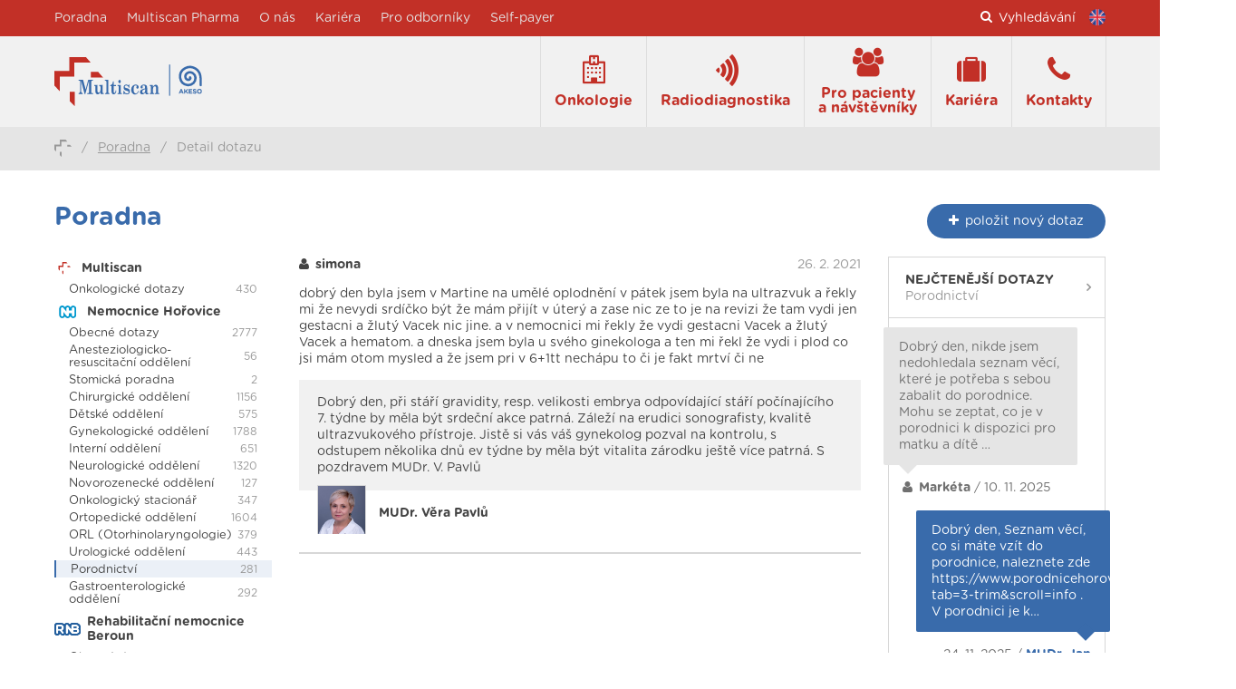

--- FILE ---
content_type: text/html; charset=utf-8
request_url: https://www.multiscan.cz/poradna/dobry-den-byla-24-7218
body_size: 48739
content:
<!DOCTYPE html>
<html lang="cs">
<head>
	<meta charset="utf-8">
	<meta name="viewport" content="width=device-width">
	<meta name="description" content="Multiscan poskytuje zdravotní péči v oblastech onkologie, radioterapie a radiodiagnostiky v Pardubickém kraji a okolí měst Chrudim, Ústí nad Orlicí a Svitavy.">
	<meta name="robots" content="index, follow">

		<title>Detail dotazu | Multiscan</title>

<link rel="apple-touch-icon" sizes="57x57" href="/images/ms/favicons/apple-touch-icon-57x57.png">
<link rel="apple-touch-icon" sizes="60x60" href="/images/ms/favicons/apple-touch-icon-60x60.png">
<link rel="apple-touch-icon" sizes="72x72" href="/images/ms/favicons/apple-touch-icon-72x72.png">
<link rel="apple-touch-icon" sizes="76x76" href="/images/ms/favicons/apple-touch-icon-76x76.png">
<link rel="apple-touch-icon" sizes="114x114" href="/images/ms/favicons/apple-touch-icon-114x114.png">
<link rel="apple-touch-icon" sizes="120x120" href="/images/ms/favicons/apple-touch-icon-120x120.png">
<link rel="apple-touch-icon" sizes="144x144" href="/images/ms/favicons/apple-touch-icon-144x144.png">
<link rel="apple-touch-icon" sizes="152x152" href="/images/ms/favicons/apple-touch-icon-152x152.png">
<link rel="apple-touch-icon" sizes="180x180" href="/images/ms/favicons/apple-touch-icon-180x180.png">
<link rel="icon" type="image/png" href="/images/ms/favicons/favicon-32x32.png" sizes="32x32">
<link rel="icon" type="image/png" href="/images/ms/favicons/android-chrome-192x192.png" sizes="192x192">
<link rel="icon" type="image/png" href="/images/ms/favicons/favicon-96x96.png" sizes="96x96">
<link rel="icon" type="image/png" href="/images/ms/favicons/favicon-16x16.png" sizes="16x16">
<link rel="manifest" href="/images/ms/favicons/manifest.json">
<link rel="mask-icon" href="/images/ms/favicons/safari-pinned-tab.svg" color="#c23027">
<link rel="shortcut icon" href="/images/ms/favicons/favicon.ico">
<meta name="msapplication-TileColor" content="#c23027">
<meta name="msapplication-TileImage" content="/images/ms/favicons/mstile-144x144.png">
<meta name="msapplication-config" content="/images/ms/favicons/browserconfig.xml">
<meta name="theme-color" content="#ffffff">
	    <!-- Global site tag (gtag.js) - Google Ads -->
	    <script async src="https://www.googletagmanager.com/gtag/js?id=AW-331914377"></script>
		<script>
			window.dataLayer = window.dataLayer || [];
			function gtag(){
				dataLayer.push(arguments);
			}
			gtag('js', new Date());
			gtag('config', "AW-331914377");
		</script>

	

	<link rel="stylesheet" href="/vendor/fontawesome/css/font-awesome.min.css">
	<link rel="stylesheet" href="/vendor/select2/dist/css/select2.min.css">
	<link rel="stylesheet" href="/css/ms.css?v=1769027805"> 



	<script src="/vendor/jquery/dist/jquery.min.js"></script>

	<!-- Google Tag Manager -->
	<script>(function(w,d,s,l,i){ w[l]=w[l]||[];w[l].push({'gtm.start':
new Date().getTime(),event:'gtm.js'});var f=d.getElementsByTagName(s)[0],
j=d.createElement(s),dl=l!='dataLayer'?'&l='+l:'';j.async=true;j.src=
'https://www.googletagmanager.com/gtm.js?id='+i+dl;f.parentNode.insertBefore(j,f);
})(window,document,'script','dataLayer','GTM-PDXPTJ');</script>
	<!-- End Google Tag Manager -->

	<!-- Google Analytics -->
	<script>
		(function(i,s,o,g,r,a,m){ i['GoogleAnalyticsObject']=r;i[r]=i[r]||function(){
		(i[r].q=i[r].q||[]).push(arguments)},i[r].l=1*new Date();a=s.createElement(o),
		m=s.getElementsByTagName(o)[0];a.async=1;a.src=g;m.parentNode.insertBefore(a,m)
		})(window,document,'script','https://www.google-analytics.com/analytics.js','ga');
		ga('create', "UA-17275034-25", 'auto');
		ga('send', 'pageview');
	</script>
	<!-- End Google Analytics -->

	<meta property="og:url" content="https://www.multiscan.cz/poradna/dobry-den-byla-24-7218">
	<meta property="og:title" content="Detail dotazu | Multiscan">
	<meta property="og:description" content="Multiscan poskytuje zdravotní péči v oblastech onkologie, radioterapie a radiodiagnostiky v Pardubickém kraji a okolí měst Chrudim, Ústí nad Orlicí a Svitavy.">
	<meta property="og:image" content="https://www.multiscan.cz/images/ms/og-image-default.svg?v=2">
	<meta property="og:image:width" content="1200">
	<meta property="og:image:height" content="630">
	<meta property="og:type" content="website">


		<!-- Facebook Pixel Code -->
		<script>!function(f,b,e,v,n,t,s) { if(f.fbq)return;n=f.fbq=function(){ n.callMethod?
	n.callMethod.apply(n,arguments):n.queue.push(arguments)};
	if(!f._fbq)f._fbq=n;n.push=n;n.loaded=!0;n.version='2.0';
	n.queue=[];t=b.createElement(e);t.async=!0;
	t.src=v;s=b.getElementsByTagName(e)[0];
	s.parentNode.insertBefore(t,s)}(window, document,'script',
				'https://connect.facebook.net/en_US/fbevents.js');
			fbq('init', 525412694615111);
			fbq('track', 'PageView');
		</script>
		<noscript><img height="1" width="1" style="display:none"
					   src="https://www.facebook.com/tr?id=525412694615111&ev=PageView&noscript=1"
		></noscript>
		<!-- End Facebook Pixel Code -->
</head>

<body>

	<!-- Google Tag Manager (noscript) -->
	<noscript><iframe src="https://www.googletagmanager.com/ns.html?id=GTM-PDXPTJ"
					  height="0" width="0" style="display:none;visibility:hidden"></iframe></noscript>
	<!-- End Google Tag Manager (noscript) -->

	<header class="header">
		<div class="header__upper">
			<div class="container" style="height: 100%;">
				<div class="header__upper-row">
					<nav class="secondary-nav">
						<ul class="secondary-nav__list">
							<li class="secondary-nav__item">
							</li>


									<li class="secondary-nav__item">
										<a href="https://www.multiscan.cz/cs/poradna"  class="secondary-nav__link">
											Poradna
										</a>
									</li>
									<li class="secondary-nav__item">
										<a href="https://www.multiscan.cz/cs/oddeleni/multiscan-pharma"  class="secondary-nav__link">
											Multiscan Pharma
										</a>
									</li>
									<li class="secondary-nav__item">
										<a href="https://www.multiscan.cz/cs/o-nas"  class="secondary-nav__link">
											O nás
										</a>
									</li>
									<li class="secondary-nav__item">
										<a href="https://www.multiscan.cz/cs/kariera"  class="secondary-nav__link">
											Kariéra
										</a>
									</li>

<li class="secondary-nav__item mobile-hide">
	<a href="javascript:void(0)" class="secondary-nav__link js-webui-popover">Pro odborníky</a>
	<div class="webui-popover-content mobile-hide">
		<ul class="dropdown-menu">
			<li>
				<a class="text-decoration-none" href="/odbornici/benefity-pro-zamestnance">
					Benefity pro zaměstnance
				</a>
			</li>
			<li>
				<a class="text-decoration-none" href="/odbornici/klinicke-studie">
					Klinické studie
				</a>
			</li>
			<li>
				<a class="text-decoration-none" href="/odbornici/self-payer">
					Self-payer
				</a>
			</li>
			<li>
				<a class="text-decoration-none" href="/odbornici/staze-a-praxe">
					Stáže a praxe
				</a>
			</li>
			<li>
				<a class="text-decoration-none" href="/odbornici/vedecka-a-publikacni-cinnost">
					Vědecká a publikační činnost
				</a>
			</li>
			<li>
				<a class="text-decoration-none" href="/odbornici/vzdelavaci-akce">
					Vzdělávací akce
				</a>
			</li>
			<li><a class="text-decoration-none" href="/stipendijni-program">Stipendijní program</a></li>
		</ul>
	</div>
</li>
<li class="secondary-nav__item mobile-hide">
	<a class="secondary-nav__link mobile-hide" href="/self-payer">Self-payer</a>
</li>

<li class="secondary-nav__item mobile-visible">
	<a class="secondary-nav__link text-decoration-none" href="/odbornici/benefity-pro-zamestnance">
		Benefity pro zaměstnance
	</a>
</li>
<li class="secondary-nav__item mobile-visible">
	<a class="secondary-nav__link text-decoration-none" href="/odbornici/klinicke-studie">
		Klinické studie
	</a>
</li>
<li class="secondary-nav__item mobile-visible">
	<a class="secondary-nav__link text-decoration-none" href="/odbornici/self-payer">
		Self-payer
	</a>
</li>
<li class="secondary-nav__item mobile-visible">
	<a class="secondary-nav__link text-decoration-none" href="/odbornici/staze-a-praxe">
		Stáže a praxe
	</a>
</li>
<li class="secondary-nav__item mobile-visible">
	<a class="secondary-nav__link text-decoration-none" href="/odbornici/vedecka-a-publikacni-cinnost">
		Vědecká a publikační činnost
	</a>
</li>
<li class="secondary-nav__item mobile-visible">
	<a class="secondary-nav__link text-decoration-none" href="/odbornici/vzdelavaci-akce">
		Vzdělávací akce
	</a>
</li>
<li class="secondary-nav__item mobile-visible"><a class="secondary-nav__link text-decoration-none" href="/stipendijni-program">Stipendijní program</a></li>

<li class="secondary-nav__item mobile-visible">
	<a class="secondary-nav__link text-decoration-none" href="/information-in-english">
		<img src="/images/flag-en.png" width="18" height="18" alt="" style="vertical-align: -4px; margin-right: .3rem;"> Information in English
	</a>
</li>

						</ul>
					</nav>
					<div class="header__search-container">

						<a href="javascript:void(0)" class="header__search-link inverse-underline-link">
							<i class="fa fa-search fa-padding-right"></i>
								Vyhledávání
						</a>

							<a class="header__lang-link" title="Information in English" href="/information-in-english">
								<img src="/images/flag-en.png" width="18" height="18" alt="Information in English">
							</a>
					</div>
				</div>

			</div>
		</div>

		<div class="relative header__lower ">
			<div class="header__lower-inner ">

				<a href="https://www.multiscan.cz" class="header__logo-container" >
							<img src="/images/ms/logo.svg?v=1769027805"
								 height="54"
								 class="header__logo"
						>
				</a>

					<label class="header__label mb-0" for="header__checkbox"><span class="header__label-icon"></span>Menu</label>
					<input class="header__checkbox checkbox" id="header__checkbox" type="checkbox">
					<nav class="primary-nav">
						<ul class="primary-nav__list">
<li class="primary-nav__item relative">
	<a class="primary-nav__link primary-nav__link--first " href="/oddeleni">
		<div class="primary-nav__centered-block">
			<i class="fa fa-hospital-o primary-nav__fa"></i>
			<span class="primary-nav__text">Onkologie</span>
		</div>
	</a>
	<div class="primary-subnav primary-subnav--oncology">
<ul class="ms-menu-two-column-list">
    <li class="three-column-list__item wards-list__ward-item">
        <a href="/oddeleni/onkologicke-a-radiologicke-centrum-pardubice" class="wards-list__ward-link">
            Onkologické a radiologické centrum Pardubice
        </a>
        <ul class="wards-list__office-list">
            <li class="wards-list__office-item">
                <a class="wards-list__office-link" href="/oddeleni/onkologicke-a-radiologicke-centrum-pardubice/o/konziliarni-ambulance-i-ii">
                    Konziliární ambulance I + II
                </a>
            </li>
            <li class="wards-list__office-item">
                <a class="wards-list__office-link" href="/oddeleni/onkologicke-a-radiologicke-centrum-pardubice/o/dispenzarni-ambulance-i-ii">
                    Dispenzární ambulance I + II
                </a>
            </li>
            <li class="wards-list__office-item">
                <a class="wards-list__office-link" href="/oddeleni/onkologicke-a-radiologicke-centrum-pardubice/o/specializovana-ambulance">
                    Specializovaná ambulance
                </a>
            </li>
            <li class="wards-list__office-item">
                <a class="wards-list__office-link" href="/oddeleni/onkologicke-a-radiologicke-centrum-pardubice/o/ambulance-fyzioterapie">
                    Ambulance fyzioterapie
                </a>
            </li>
            <li class="wards-list__office-item">
                <a class="wards-list__office-link" href="/oddeleni/onkologicke-a-radiologicke-centrum-pardubice/o/preventivni-ambulance">
                    Preventivní ambulance
                </a>
            </li>
            <li class="wards-list__office-item">
                <a class="wards-list__office-link" href="/oddeleni/onkologicke-a-radiologicke-centrum-pardubice/o/paliativni-ambulance">
                    Paliativní ambulance
                </a>
            </li>
            <li class="wards-list__office-item">
                <a class="wards-list__office-link" href="/oddeleni/onkologicke-a-radiologicke-centrum-pardubice/o/dedicne-nadorove-syndromy">
                    Dědičné nádorové syndromy
                </a>
            </li>
        </ul>
    </li>
    <li class="three-column-list__item wards-list__ward-item">
        <a href="/oddeleni/klinicka-onkologie-pardubice" class="wards-list__ward-link--normal-font wards-list__ward-link">
            Klinická onkologie Pardubice
        </a>
        <ul class="wards-list__office-list">
            <li class="wards-list__office-item">
                <a class="wards-list__office-link" href="/oddeleni/klinicka-onkologie-pardubice/o/ambulance-klinicke-onkologie-i-ii-iii">
                    Ambulance klinické onkologie I, II, III
                </a>
            </li>
            <li class="wards-list__office-item">
                <a class="wards-list__office-link" href="/oddeleni/klinicka-onkologie-pardubice/o/aplikace-chemoterapie">
                    Aplikace chemoterapie
                </a>
            </li>
        </ul>
    </li>
    <li class="three-column-list__item wards-list__ward-item">
        <a href="/oddeleni/radiacni-onkologie-pardubice" class="wards-list__ward-link--normal-font wards-list__ward-link">
            Radiační onkologie Pardubice
        </a>
        <ul class="wards-list__office-list">
            <li class="wards-list__office-item">
                <a class="wards-list__office-link" href="/oddeleni/radiacni-onkologie-pardubice/o/ambulance-radiacni-onkologie">
                    Ambulance radiační onkologie
                </a>
            </li>
            <li class="wards-list__office-item">
                <a class="wards-list__office-link" href="/oddeleni/radiacni-onkologie-pardubice/o/brachyterapie">
                    Brachyterapie
                </a>
            </li>
            <li class="wards-list__office-item">
                <a class="wards-list__office-link" href="/oddeleni/radiacni-onkologie-pardubice/o/ct-simulator">
                    CT simulátor
                </a>
            </li>
            <li class="wards-list__office-item">
                <a class="wards-list__office-link" href="/oddeleni/radiacni-onkologie-pardubice/o/linearni-urychlovac">
                    Lineární urychlovač
                </a>
            </li>
            <li class="wards-list__office-item">
                <a class="wards-list__office-link" href="/oddeleni/radiacni-onkologie-pardubice/o/nenadorova-radioterapie">
                    Nenádorová radioterapie
                </a>
            </li>
        </ul>
    </li>
    <li class="three-column-list__item wards-list__ward-item">
        <a href="/oddeleni/onkologie-chrudim" class="wards-list__ward-link">
            Onkologie Chrudim
        </a>
        <ul class="wards-list__office-list">
            <li class="wards-list__office-item">
                <a class="wards-list__office-link" href="/oddeleni/onkologie-chrudim/o/ambulance-klinicke-onkologie">
                    Ambulance klinické onkologie
                </a>
            </li>
            <li class="wards-list__office-item">
                <a class="wards-list__office-link" href="/oddeleni/onkologie-chrudim/o/aplikace-chemoterapie">
                    Aplikace chemoterapie
                </a>
            </li>
        </ul>
    </li>
    <li class="three-column-list__item wards-list__ward-item">
        <a href="/oddeleni/onkologie-usti-nad-orlici" class="wards-list__ward-link">
            Onkologie Ústí nad Orlicí
        </a>
        <ul class="wards-list__office-list">
            <li class="wards-list__office-item">
                <a class="wards-list__office-link" href="/oddeleni/onkologie-usti-nad-orlici/o/ambulance-klinicke-onkologie">
                    Ambulance klinické onkologie
                </a>
            </li>
            <li class="wards-list__office-item">
                <a class="wards-list__office-link" href="/oddeleni/onkologie-usti-nad-orlici/o/aplikace-chemoterapie">
                    Aplikace chemoterapie
                </a>
            </li>
        </ul>
    </li>
    <li class="three-column-list__item wards-list__ward-item">
        <a href="/oddeleni/onkologie-svitavy" class="wards-list__ward-link">
            Onkologie Svitavy
        </a>
        <ul class="wards-list__office-list">
            <li class="wards-list__office-item">
                <a class="wards-list__office-link" href="/oddeleni/onkologie-svitavy/o/ambulance-klinicke-onkologie">
                    Ambulance klinické onkologie
                </a>
            </li>
            <li class="wards-list__office-item">
                <a class="wards-list__office-link" href="/oddeleni/onkologie-svitavy/o/aplikace-chemoterapie">
                    Aplikace chemoterapie
                </a>
            </li>
        </ul>
    </li>
    <li class="three-column-list__item wards-list__ward-item">
        <a href="/oddeleni/onkologie-nemocnice-horovice" class="wards-list__ward-link">
            Onkologie Nemocnice Hořovice
        </a>
        <ul class="wards-list__office-list">
            <li class="wards-list__office-item">
                <a class="wards-list__office-link" href="/oddeleni/onkologie-nemocnice-horovice/o/ambulance-klinicke-onkologie">
                    Ambulance klinické onkologie
                </a>
            </li>
            <li class="wards-list__office-item">
                <a class="wards-list__office-link" href="/oddeleni/onkologie-nemocnice-horovice/o/aplikace-chemoterapie">
                    Aplikace chemoterapie
                </a>
            </li>
        </ul>
    </li>
    <li class="three-column-list__item wards-list__ward-item">
        <a class="wards-list__ward-link" href="https://www.nemocnice-horovice.cz/data/moxie/akesoholding/pdf/AKESO-ambulance-seznam.pdf?v=1769027805" target="_blank">
            <img src="/images/cdr/akeso_point.svg?v=1769027805" class="akeso-point-circle akeso-point-circle--small-align me-1" alt="">
            Seznam všech ambulancí AKESO
        </a>
    </li>
</ul>	</div>
</li>

<li class="primary-nav__item relative">
	<a class="primary-nav__link " href="/oddeleni/radiodiagnostika">
		<div class="primary-nav__centered-block">
			<i class="fa fa-wifi fa-rotate-90 primary-nav__fa"></i>
			<span class="primary-nav__text">Radiodiagnostika</span>
		</div>
	</a>
	<div class="primary-subnav">
		<ul class="primary-subnav__list">
				<li class="primary-subnav__item">
					<a class="primary-subnav__link" href="/oddeleni/radiodiagnostika/o/ct-pocitacova-tomografie">
						CT - počítačová tomografie
					</a>
				</li>
				<li class="primary-subnav__item">
					<a class="primary-subnav__link" href="/oddeleni/radiodiagnostika/o/magneticka-rezonance">
						Magnetická rezonance
					</a>
				</li>
				<li class="primary-subnav__item">
					<a class="primary-subnav__link" href="/oddeleni/radiodiagnostika/o/rentgen">
						Rentgen
					</a>
				</li>
				<li class="primary-subnav__item">
					<a class="primary-subnav__link" href="/oddeleni/radiodiagnostika/o/ultrazvuk">
						Ultrazvuk
					</a>
				</li>
		</ul>
	</div>
</li>
	<li class="secondary-nav__item ">
		<a class="secondary-nav__link " href="/oddeleni/radiodiagnostika/o/ct-pocitacova-tomografie">CT - počítačová tomografie</a>
	</li>
	<li class="secondary-nav__item ">
		<a class="secondary-nav__link " href="/oddeleni/radiodiagnostika/o/magneticka-rezonance">Magnetická rezonance</a>
	</li>
	<li class="secondary-nav__item ">
		<a class="secondary-nav__link " href="/oddeleni/radiodiagnostika/o/rentgen">Rentgen</a>
	</li>
	<li class="secondary-nav__item ">
		<a class="secondary-nav__link " href="/oddeleni/radiodiagnostika/o/ultrazvuk">Ultrazvuk</a>
	</li>

<li class="primary-nav__item relative">
	<a class="primary-nav__link " href="/pacienti">
		<div class="primary-nav__centered-block">
			<i class="fa fa-group primary-nav__fa"></i>
			<span class="primary-nav__text">Pro pacienty<br class="primary-nav__br"> a&nbsp;návštěvníky</span>
		</div>
	</a>
	<div class="primary-subnav">
		<ul class="primary-subnav__list">
			<li class="primary-subnav__item">
				<a class="primary-subnav__link" href="/gdpr">
					GDPR
				</a>
			</li>
			<li class="primary-subnav__item">
				<a class="primary-subnav__link" href="/infokoutek">
					Infokoutek
				</a>
			</li>
			<li class="primary-subnav__item">
				<a class="primary-subnav__link" href="/postup-pri-vyrizovani-stiznosti">
					Postup při vyřizování stížností
				</a>
			</li>
			<li class="primary-subnav__item">
				<a class="primary-subnav__link" href="/prava-a-povinnosti-pacienta">
					Práva a povinnosti pacienta
				</a>
			</li>
			<li class="primary-subnav__item">
				<a class="primary-subnav__link" href="/priprava-k-mr-vysetreni">
					Příprava k MR vyšetření
				</a>
			</li>
			<li class="primary-subnav__item">
				<a class="primary-subnav__link" href="/smluvni-pojistovny">
					Smluvní pojišťovny
				</a>
			</li>
			<li class="primary-subnav__item">
				<a class="primary-subnav__link" href="/vnitrni-rad">
					Vnitřní řád
				</a>
			</li>
		</ul>
	</div>
</li>

<li class="primary-nav__item">
	<a class="primary-nav__link " href="/kariera">
		<div class="primary-nav__centered-block">
			<i class="fa fa-suitcase primary-nav__fa"></i>
			<span class="primary-nav__text">Kariéra</span>
		</div>
	</a>
</li>

<li class="primary-nav__item">
	<a class="primary-nav__link " href="/kontakty">
		<div class="primary-nav__centered-block">
			<i class="fa fa-phone primary-nav__fa"></i>
			<span class="primary-nav__text">Kontakty</span>
		</div>
	</a>
</li>

									<li class="secondary-nav__item">
										<a href="https://www.multiscan.cz/cs/poradna"  class="secondary-nav__link">
											Poradna
										</a>
									</li>
									<li class="secondary-nav__item">
										<a href="https://www.multiscan.cz/cs/oddeleni/multiscan-pharma"  class="secondary-nav__link">
											Multiscan Pharma
										</a>
									</li>
									<li class="secondary-nav__item">
										<a href="https://www.multiscan.cz/cs/o-nas"  class="secondary-nav__link">
											O nás
										</a>
									</li>
									<li class="secondary-nav__item">
										<a href="https://www.multiscan.cz/cs/kariera"  class="secondary-nav__link">
											Kariéra
										</a>
									</li>

<li class="secondary-nav__item mobile-hide">
	<a href="javascript:void(0)" class="secondary-nav__link js-webui-popover">Pro odborníky</a>
	<div class="webui-popover-content mobile-hide">
		<ul class="dropdown-menu">
			<li>
				<a class="text-decoration-none" href="/odbornici/benefity-pro-zamestnance">
					Benefity pro zaměstnance
				</a>
			</li>
			<li>
				<a class="text-decoration-none" href="/odbornici/klinicke-studie">
					Klinické studie
				</a>
			</li>
			<li>
				<a class="text-decoration-none" href="/odbornici/self-payer">
					Self-payer
				</a>
			</li>
			<li>
				<a class="text-decoration-none" href="/odbornici/staze-a-praxe">
					Stáže a praxe
				</a>
			</li>
			<li>
				<a class="text-decoration-none" href="/odbornici/vedecka-a-publikacni-cinnost">
					Vědecká a publikační činnost
				</a>
			</li>
			<li>
				<a class="text-decoration-none" href="/odbornici/vzdelavaci-akce">
					Vzdělávací akce
				</a>
			</li>
			<li><a class="text-decoration-none" href="/stipendijni-program">Stipendijní program</a></li>
		</ul>
	</div>
</li>
<li class="secondary-nav__item mobile-hide">
	<a class="secondary-nav__link mobile-hide" href="/self-payer">Self-payer</a>
</li>

<li class="secondary-nav__item mobile-visible">
	<a class="secondary-nav__link text-decoration-none" href="/odbornici/benefity-pro-zamestnance">
		Benefity pro zaměstnance
	</a>
</li>
<li class="secondary-nav__item mobile-visible">
	<a class="secondary-nav__link text-decoration-none" href="/odbornici/klinicke-studie">
		Klinické studie
	</a>
</li>
<li class="secondary-nav__item mobile-visible">
	<a class="secondary-nav__link text-decoration-none" href="/odbornici/self-payer">
		Self-payer
	</a>
</li>
<li class="secondary-nav__item mobile-visible">
	<a class="secondary-nav__link text-decoration-none" href="/odbornici/staze-a-praxe">
		Stáže a praxe
	</a>
</li>
<li class="secondary-nav__item mobile-visible">
	<a class="secondary-nav__link text-decoration-none" href="/odbornici/vedecka-a-publikacni-cinnost">
		Vědecká a publikační činnost
	</a>
</li>
<li class="secondary-nav__item mobile-visible">
	<a class="secondary-nav__link text-decoration-none" href="/odbornici/vzdelavaci-akce">
		Vzdělávací akce
	</a>
</li>
<li class="secondary-nav__item mobile-visible"><a class="secondary-nav__link text-decoration-none" href="/stipendijni-program">Stipendijní program</a></li>

<li class="secondary-nav__item mobile-visible">
	<a class="secondary-nav__link text-decoration-none" href="/information-in-english">
		<img src="/images/flag-en.png" width="18" height="18" alt="" style="vertical-align: -4px; margin-right: .3rem;"> Information in English
	</a>
</li>
							<li class="mobile-search">
								


<form action="/poradna/dobry-den-byla-24-7218" method="post" data-adt-submit-form id="frm-searchFormMobile-form" class="mobile-search__container">
	<i class="fa fa-search mobile-search__fa"></i>
	<input type="text" name="search" placeholder="Vyhledávejte..." class="mobile-search__input" id="frm-searchFormMobile-form-search" required data-nette-rules='[{"op":":filled","msg":"Zadejte prosím hledaný výraz."}]'>
	<button type="submit" name="_submit" class="btn btn-primary" hidden="hidden">web.searchForm.submit</button>
<input type="hidden" name="_do" value="searchFormMobile-form-submit"></form>


							</li>
						</ul>
					</nav>
			</div>



<form action="/poradna/dobry-den-byla-24-7218" method="post" data-adt-submit-form id="frm-searchForm-form" class="ajax">
	<div class="header-search">
		<div class="container height-100">
			<div class="relative">
				<div class="header-search__background">
						<input type="text" name="search" placeholder="Vyhledávejte..." class="header-search__input" id="frm-searchForm-form-search" required data-nette-rules='[{"op":":filled","msg":"Zadejte prosím hledaný výraz."}]'>
						<button type="submit" name="_submit" class="btn btn-primary" hidden="hidden">web.searchForm.submit</button>
					<i class="fa fa-close header-search__close"></i>
				</div>
			</div>
		</div>
	</div>
<input type="hidden" name="_do" value="searchForm-form-submit"></form>

		</div>
	</header>

			<section class="breadcrumbs">
				<div class="container">
					<a class="breadcrumbs__link breadcrumbs__item" href="/">
							<img src="/images/ms/breadcrumbs.svg" width="auto" height="19" class="breadcrumbs__item breadcrumbs__item--logo">
						
					</a>
							<span class="breadcrumbs__item breadcrumbs__item--slash">/</span> <a href="/poradna" class="breadcrumbs__link breadcrumbs__item">Poradna</a>
						<span class="breadcrumbs__item breadcrumbs__item--slash">/</span>
						<span class="breadcrumbs__item">
Detail dotazu						</span>
				</div>
			</section>




<div class="container">
	<div class="relative">

		<div class="headline-container relative">
			<h1>Poradna</h1>
			<div class="headline-container__button-right">
				<a class="button" href="/poradna/novy-dotaz"><i class="fa fa-plus fa-padding-right"></i><span class="mobile-hide">položit </span>nový dotaz</a>
			</div>
		</div>

		<div class="support-columns">
<div class="support-columns__left">
	<aside class="aside">
		<div class="aside-block aside-block--borderless support-columns__affix-container">


				<h4 class="support-categories__headline">
					<img src="/images/ms/career.svg" class="support-categories__headline-icon">
					<span class="support-categories__headline-text inline-block">
							Multiscan
					</span>
				</h4>

				<ul class="support-categories">
					<li class="support-categories__item relative">
						<a href="/poradna/ms" class="support-categories__link support-categories__link--borderless">Onkologické dotazy</a>
						<span class="support-categories__count">430</span>
					</li>
				</ul>

				<h4 class="support-categories__headline">
					<img src="/images/nh/career.svg" class="support-categories__headline-icon">
					<span class="support-categories__headline-text inline-block">
							Nemocnice Hořovice
					</span>
				</h4>

				<ul class="support-categories">
					<li class="support-categories__item relative">
						<a href="/poradna/nh" class="support-categories__link support-categories__link--borderless">Obecné dotazy</a>
						<span class="support-categories__count">2777</span>
					</li>
					<li class="support-categories__item relative" data=order"1">
						<a href="/poradna/nh/anesteziologicko-resuscitacni-oddeleni" class="support-categories__link support-categories__link--borderless">
							Anesteziologicko-resuscitační oddělení
						</a>
						<span class="support-categories__count">56</span>
					</li>
					<li class="support-categories__item relative" data=order"2">
						<a href="/poradna/nh/stomicka-poradna" class="support-categories__link support-categories__link--borderless">
							Stomická poradna
						</a>
						<span class="support-categories__count">2</span>
					</li>
					<li class="support-categories__item relative" data=order"5">
						<a href="/poradna/nh/chirurgicke-oddeleni" class="support-categories__link support-categories__link--borderless">
							Chirurgické oddělení
						</a>
						<span class="support-categories__count">1156</span>
					</li>
					<li class="support-categories__item relative" data=order"6">
						<a href="/poradna/nh/detske-oddeleni" class="support-categories__link support-categories__link--borderless">
							Dětské oddělení
						</a>
						<span class="support-categories__count">575</span>
					</li>
					<li class="support-categories__item relative" data=order"7">
						<a href="/poradna/nh/gynekologicke-oddeleni" class="support-categories__link support-categories__link--borderless">
							Gynekologické oddělení
						</a>
						<span class="support-categories__count">1788</span>
					</li>
					<li class="support-categories__item relative" data=order"8">
						<a href="/poradna/nh/interni-oddeleni" class="support-categories__link support-categories__link--borderless">
							Interní oddělení
						</a>
						<span class="support-categories__count">651</span>
					</li>
					<li class="support-categories__item relative" data=order"10">
						<a href="/poradna/nh/neurologicke-oddeleni" class="support-categories__link support-categories__link--borderless">
							Neurologické oddělení
						</a>
						<span class="support-categories__count">1320</span>
					</li>
					<li class="support-categories__item relative" data=order"11">
						<a href="/poradna/nh/novorozenecke-oddeleni" class="support-categories__link support-categories__link--borderless">
							Novorozenecké oddělení
						</a>
						<span class="support-categories__count">127</span>
					</li>
					<li class="support-categories__item relative" data=order"16">
						<a href="/poradna/nh/onkologicky-stacionar" class="support-categories__link support-categories__link--borderless">
							Onkologický stacionář
						</a>
						<span class="support-categories__count">347</span>
					</li>
					<li class="support-categories__item relative" data=order"17">
						<a href="/poradna/nh/ortopedicke-oddeleni" class="support-categories__link support-categories__link--borderless">
							Ortopedické oddělení
						</a>
						<span class="support-categories__count">1604</span>
					</li>
					<li class="support-categories__item relative" data=order"25">
						<a href="/poradna/nh/orl-otorhinolaryngologie" class="support-categories__link support-categories__link--borderless">
							ORL (Otorhinolaryngologie)
						</a>
						<span class="support-categories__count">379</span>
					</li>
					<li class="support-categories__item relative" data=order"28">
						<a href="/poradna/nh/urologicke-oddeleni" class="support-categories__link support-categories__link--borderless">
							Urologické oddělení
						</a>
						<span class="support-categories__count">443</span>
					</li>
					<li class="support-categories__item relative" data=order"29">
						<a href="/poradna/nh/porodnictvi" class="support-categories__link support-categories__link--borderless support-categories__link--active">
							Porodnictví
						</a>
						<span class="support-categories__count">281</span>
					</li>
					<li class="support-categories__item relative" data=order"30">
						<a href="/poradna/nh/gastroenterologicke-oddeleni" class="support-categories__link support-categories__link--borderless">
							Gastroenterologické oddělení
						</a>
						<span class="support-categories__count">292</span>
					</li>
				</ul>

				<h4 class="support-categories__headline">
					<img src="/images/rnb/career.svg" class="support-categories__headline-icon">
					<span class="support-categories__headline-text inline-block">
							Rehabilitační nemocnice Beroun
					</span>
				</h4>

				<ul class="support-categories">
					<li class="support-categories__item relative">
						<a href="/poradna/rnb" class="support-categories__link support-categories__link--borderless">Obecné dotazy</a>
						<span class="support-categories__count">14</span>
					</li>
				</ul>

				<h4 class="support-categories__headline">
					<img src="/images/dc/career.svg" class="support-categories__headline-icon">
					<span class="support-categories__headline-text inline-block">
							AKESO POLIKLINIKA
					</span>
				</h4>

				<ul class="support-categories">
					<li class="support-categories__item relative">
						<a href="/poradna/dc" class="support-categories__link support-categories__link--borderless">Obecné dotazy</a>
						<span class="support-categories__count">0</span>
					</li>
					<li class="support-categories__item relative" data=order"1">
						<a href="/poradna/dc/ambulance-akeso-polikliniky" class="support-categories__link support-categories__link--borderless">
							Ambulance AKESO POLIKLINIKY
						</a>
						<span class="support-categories__count">0</span>
					</li>
				</ul>
		</div>
	</aside>
</div>

<script>
	$('.facility-select').on('select2:select', function(e) {
		var facility = e.params.data.id;
		var dbName = e.params.data.element.dataset.dbName;
	});
</script>
			<div class="support-columns__middle">
				<div class="support-question">
					<div><strong><i class="fa fa-user fa-padding-right"></i>simona</strong><span class="support-question__date">26. 2. 2021</span></div>
					<p class="support-question__question">dobrý den byla jsem v Martine na umělé oplodnění v pátek jsem byla na ultrazvuk a řekly mi že nevydi srdíčko být že mám přijít v úterý a zase nic ze to je na revizi že tam vydi jen gestacni a žlutý Vacek nic jine. a v nemocnici mi řekly že vydi gestacni Vacek a žlutý Vacek a hematom. a dneska jsem byla u svého ginekologa a ten mi řekl že vydi i plod co jsi mám otom mysled a že jsem pri v 6+1tt nechápu to či je fakt mrtví či ne</p>
					<p class="support-question__answer">Dobrý den, při stáří gravidity, resp. velikosti embrya odpovídající stáří počínajícího 7. týdne by měla být srdeční akce patrná. Záleží na erudici sonografisty, kvalitě ultrazvukového přístroje. Jistě si vás váš gynekolog pozval na kontrolu, s odstupem několika dnů ev týdne by měla být vitalita zárodku ještě více patrná. S pozdravem MUDr. V. Pavlů </p>
					<div class="support-question__author-block">
<div class="support-question__author-div">
<img class="support-question__author-image" src="/data/hmb0x9.pavlu-7672.jpeg">
</div>


	<span class="support-question__author">
		<strong>MUDr. Věra Pavlů</strong><br>
	</span>
					</div>
				</div>
			</div>

<div class="support-columns__right">
	<div class="aside-block">
		<a class="text-decoration-none" href="/poradna/nh/porodnictvi">
			<h4 class="aside-block__headline aside-block__headline--caret">
				Nejčtenější dotazy<span class="aside-block__subheadline">Porodnictví</span>
			</h4>
		</a>
				<a class="chat-bubble chat-bubble--aside" href="/poradna/dobry-den-nikde-73-32372">
					Dobrý den, nikde jsem nedohledala seznam věcí, které je potřeba s sebou zabalit do porodnice. Mohu se zeptat, co je v porodnici k dispozici pro matku a dítě …
				</a>
					<div class="chat-bubble__info chat-bubble__info--aside"><i class="fa fa-user fa-padding-right"></i><strong>Markéta</strong> / 10. 11. 2025</div>
				<a class="chat-bubble chat-bubble--response chat-bubble--aside" href="/poradna/dobry-den-nikde-73-32372">
					Dobrý den, 
Seznam věcí, co si máte vzít do porodnice, naleznete zde https://www.porodnicehorovice.cz/tehotenstvi?tab=3-trim&amp;scroll=info . V porodnici je k…
				</a>
				<div class="chat-bubble__info chat-bubble__info--aside chat-bubble__info--response">24. 11. 2025 / <strong class="blue-text">MUDr. Jan Andert </strong><i class="fa fa-user-md blue-text fa-padding-left"></i></div>
				<div style="clear: both"></div><hr class="chat-bubble__hr">
				<a class="chat-bubble chat-bubble--aside" href="/poradna/dobry-den-dnes-30-31706">
					Dobry den, dnes jsem podstoupila test na toxoplasmosu a listerii, protoze jsme nasli znecisteni ve vode a chtela jsem mit jistotu, ze je vse ok. Sla jsem jako…
				</a>
					<div class="chat-bubble__info chat-bubble__info--aside"><i class="fa fa-user fa-padding-right"></i><strong>Anna</strong> / 18. 8. 2025</div>
				<a class="chat-bubble chat-bubble--response chat-bubble--aside" href="/poradna/dobry-den-dnes-30-31706">
					Dobrý den, 
Odběr krve i plasmy je v těhotenství bezpečný.
S přáním hezkého dne
MUDr. Jan Andert
				</a>
				<div class="chat-bubble__info chat-bubble__info--aside chat-bubble__info--response">14. 9. 2025 / <strong class="blue-text">MUDr. Jan Andert </strong><i class="fa fa-user-md blue-text fa-padding-left"></i></div>
				<div style="clear: both"></div><hr class="chat-bubble__hr">
				<a class="chat-bubble chat-bubble--aside" href="/poradna/dobry-den-jsem-32-31001">
					Dobrý den, jsem momentálně 26tt a již několik let mám v děloze intramurální myom na zadní stěně dělohy, před otěhotněním měl cca 3,5cm, momentálně měří kolem…
				</a>
					<div class="chat-bubble__info chat-bubble__info--aside"><i class="fa fa-user fa-padding-right"></i><strong>Michaela</strong> / 10. 6. 2025</div>
				<a class="chat-bubble chat-bubble--response chat-bubble--aside" href="/poradna/dobry-den-jsem-32-31001">
					Dobrý den, 
bohužel bez kompletního gynekologického vyšetření se nemohu k Vašemu stavu jasně vyjádřit. Záleží nejen na velikosti myomu, ale také na jeho…
				</a>
				<div class="chat-bubble__info chat-bubble__info--aside chat-bubble__info--response">15. 7. 2025 / <strong class="blue-text">MUDr. Jan Andert </strong><i class="fa fa-user-md blue-text fa-padding-left"></i></div>
				
		<div class="aside-block__button-container">
			<a class="button button--small" href="/poradna/novy-dotaz">položit nový dotaz</a>
		</div>
	</div>
</div>		</div>
		<br class="clear">
	</div>
</div>


<script src="/vendor/bootstrap/js/affix.js"></script>
<script>
$(function() {
	$('.support-columns__affix-container').affix({
		offset: {
			top: $('.support-columns__affix-container').offset().top - 20
		}
	});
});
</script>

	<div class="mobile-visible">
		<div class="container ">
    <hr>


    <div class="relative">
        <section class="homepage-logos">
            <a href="https://www.akesoholding.cz/" class="homepage-logos__item" target="_blank"><img src="/images/homepage-logos__akeso.svg?v=1769027805" width="132" class="homepage-logos__logo" style="opacity: .52"></a>
            <a href="https://www.nemocnice-horovice.cz/" class="homepage-logos__item" target="_blank"><img src="/images/homepage-logos__nh.svg?v=1769027805" width="132" class="homepage-logos__logo"></a>
            <a href="https://www.akeso-poliklinika.cz/" class="homepage-logos__item" target="_blank"><img src="/images/homepage-logos__dc.svg?v=1769027805" width="285" class="homepage-logos__logo" style="opacity: .55"></a>
            <a href="https://www.nemocnice-beroun.cz/" class="homepage-logos__item" target="_blank"><img src="/images/homepage-logos__rnb.svg?v=1769027805" width="219" class="homepage-logos__logo" style="opacity: .75"></a>
            <a href="https://www.cdr-akeso.cz/" class="homepage-logos__item" target="_blank"><img src="/images/homepage-logos__cdr.svg?v=1769027805" width="244" class="homepage-logos__logo" style="opacity: .75"></a>
            <a href="https://www.multiscan.cz/oddeleni/multiscan-pharma" class="homepage-logos__item" target="_blank"><img src="/images/multiscan-pharma.svg" width="120" class="homepage-logos__logo" style="opacity: .75"></a>
            <a href="https://www.kocpardubickehokraje.cz/" class="homepage-logos__item" target="_blank"><img src="/images/homepage-logos__koc.png" width="167" class="homepage-logos__logo" style="opacity: .75"></a>
            <a href="https://www.somascan.cz/" class="homepage-logos__item" target="_blank"><img src="/images/homepage-logos__somascan.svg?v=1769027805" width="124" class="homepage-logos__logo" style="opacity: .55"></a>
            <a href="https://www.akeso-ambulance.cz/" class="homepage-logos__item" target="_blank"><img src="/images/homepage-logos__aa.svg?v=1769027805" width="280" class="homepage-logos__logo" style="opacity: .55"></a>
            <a href="https://www.gynporam.cz/" class="homepage-logos__item" target="_blank"><img src="/images/homepage-logos__ga.svg?v=1769027805" width="152" class="homepage-logos__logo"></a>
            <a href="https://www.senimed.cz/" class="homepage-logos__item" target="_blank"><img src="/images/homepage-logos__senimed.svg" width="105" class="homepage-logos__logo" style="opacity: .6"></a>
            <a href="https://www.nemocnice-beroun.cz/oddeleni/lekarna-beroun" class="homepage-logos__item" target="_blank"><img src="/images/homepage-logos__lb.png" width="120" class="homepage-logos__logo" style="opacity: .6"></a>
            <a href="https://www.lekarna-horovice.cz/" class="homepage-logos__item" target="_blank"><img src="/images/homepage-logos__lh.png" width="133" class="homepage-logos__logo" style="opacity: .6"></a>
            <a href="https://www.altoa.cz/" class="homepage-logos__item" target="_blank"><img src="/images/homepage-logos__altoa.svg?v=1769027805" height="32.2" class="homepage-logos__logo" style="opacity: .6"></a>
            <a href="https://www.altoamedicaltourism.com/" class="homepage-logos__item" target="_blank"><img src="/images/homepage-logos__altoa-medical.svg?v=1769027805" height="30" class="homepage-logos__logo" style="opacity: .6"></a>
            <a href="https://www.ondrejov.cz/" class="homepage-logos__item" target="_blank"><img src="/images/homepage-logos__dps.svg?v=1769027805" height="37" class="homepage-logos__logo" style="opacity: .6"></a>
            <a href="https://mindwell.cz/" class="homepage-logos__item" target="_blank"><img src="/images/homepage-logos__mw.svg?v=1769027805" height="22" class="homepage-logos__logo" style="opacity: .7"></a>
            <a href="https://www.cteam.cz/" class="homepage-logos__item homepage-logos__item--cteam" target="_blank"><img src="/images/homepage-logos__cteam.svg?v=1769027805" height="46" class="homepage-logos__logo" style="opacity: .85"></a>
            <a href="http://www.mediservis.cz/" class="homepage-logos__item" target="_blank"><img src="/images/homepage-logos__mediservis.png" height="29" class="homepage-logos__logo"></a>
        </section>
    </div>
</div>
	</div>

	<footer class="footer">
		<div class="container">
			<div class="relative">
				<hr>
				<div class="footer-row">
					<div class="footer-row__left">
						<div class="footer-certificates">
							<span class="footer-certificates__text">
								Jsme držiteli
							</span>
								<a href="/pdf/csn_en_iso_9001_2016.pdf?v=1769027805" class="footer-certificates__badge" target="_blank"><img src="/images/ms/certificate-tuv-iso-9001.webp?v=1769027805" width="36" height="36"></a>


							<a href="/novinky/doplneni-a-obnova-pristrojoveho-vybaveni-ve-spolecnosti-multiscan-s-r-o-4430" class="footer-certificates__eu">
								<img src="/images/ms/eu-next-generation-cs.webp?v=1769027805" height="32">
							</a>
                            <a href="/novinky/vzdelavani-zamestnancu-spolecnosti-multiscan-s-r-o-1395" class="footer-certificates__eu">
                                <img src="/images/ms/eu-flag.svg" height="32">
                                <span>Projekt za finanční<br>podpory EU</span>
                            </a>
						</div>
						<ul class="footer__list">
								<li class="footer__item">
									<a class="footer__link" href="/pravni-prohlaseni">
										Právní prohlášení
									</a>
								</li>
								<li class="footer__item footer__item--slash">
									<a class="footer__link" href="/cookies">Cookies</a>
								</li>
								<li class="footer__item footer__item--slash">
									<a class="footer__link" target="_blank" href="/pro-media">
										Pro média
									</a>
								</li>
								<li class="footer__item footer__item--slash">
									<a
											href="https://www.facebook.com/MultiscanCZ"
										class="footer__link" target="_blank"><i class="fa fa-facebook-official fa-padding-right"></i>Facebook</a>
								</li>
							<li class="footer__item footer__item--slash">
								<a href="https://www.youtube.com/channel/UCfkF3TdAFHKKl5wDMJr139Q/featured" class="footer__link" target="_blank"><i class="fa fa-youtube-play fa-padding-right"></i>YouTube</a>
							</li>
								<li class="footer__item footer__item--slash">
									<a
											href="https://www.linkedin.com/company/multiscanpardubice/"
										class="footer__link" target="_blank"
									>
										<i class="fa fa-linkedin fa-padding-right"></i>LinkedIn
									</a>
								</li>
						</ul>
					</div>
					<a href="https://www.appsdevteam.com" target="_blank" class="mobile-hide footer__logo-container">
						<img src="/images/adt-text.svg" alt="Apps Dev Team" class="footer__logo">
					</a>
				</div>
			</div>
		</div>
	</footer>

	<footer class="akeso-footer">
		<div class="akeso-footer__container">
			<span class="akeso-footer__logo-container">
                <a href="https://www.akesoholding.cz" target="_blank" class="stretched-link"></a>
				<img src="/images/akeso-horizontal-white.svg" class="akeso-footer__logo" height="20">

				<span class="akeso-footer__motto">
					Zdraví člověka. Lidskost. Vstřícnost.
				</span>

			</span>

            <a
                href="https://www.deloitte.com/cz-sk/cs/services/deloitte-private/about/deloitte-private-best-managed-companies.html"
                rel="noreferrer nofollow"
                target="_blank"
                class="akeso-footer__bmc2020-container"
            >
                <img src="/images/BMC_CZECHIA_logo_2025_white-green_nobackground.png?v=1769027805" alt="Deloitte - Czech Best Managed Companies 2025" class="akeso-footer__bmc2020" height="40">
            </a>

            <span class="akeso-footer__copyright">©2026 AKESO holding a.s.</span>
		</div>
	</footer>



	<script src="/js/netteForms.min.js"></script>
	<script src="/vendor/select2/dist/js/select2.min.js"></script>
	<script src="/vendor/nette.ajax.js/nette.ajax.js"></script>
	<script src="/vendor/object-fit/dist/polyfill.object-fit.min.js"></script>

		<script src="/vendor/bootstrap/js/modal.js"></script>

	<script src="/vendor/webui-popover/dist/jquery.webui-popover.min.js"></script>
	<script src="/vendor/js-cookie/src/js.cookie.js"></script>
	<script src="/js/dependentSelectBox.js?v=1769027805"></script>
	<!-- Swiper swiper.js-->


    <script src="/js/main.js?v=1769027805"></script>


	<script src="/vendor/bootstrap/js/affix.js"></script>
<script>
$(function() {
	$('.support-columns__affix-container').affix({
		offset: {
			top: $('.support-columns__affix-container').offset().top - 20
		}
	});
});
</script>


	<script>
		$(function() {
		});
	</script>

</body>
</html>




--- FILE ---
content_type: text/css
request_url: https://www.multiscan.cz/css/ms.css?v=1769027805
body_size: 337658
content:
html{font-family:sans-serif;-ms-text-size-adjust:100%;-webkit-text-size-adjust:100%}body{margin:0}article,aside,details,figcaption,figure,footer,header,hgroup,main,menu,nav,section,summary{display:block}audio,canvas,progress,video{display:inline-block;vertical-align:baseline}audio:not([controls]){display:none;height:0}[hidden],template{display:none}a{background-color:transparent}a:active,a:hover{outline:0}abbr[title]{border-bottom:1px dotted}b,strong{font-weight:700}dfn{font-style:italic}h1{font-size:2em;margin:.67em 0}mark{background:#ff0;color:#000}small{font-size:80%}sub,sup{font-size:75%;line-height:0;position:relative;vertical-align:baseline}sup{top:-.5em}sub{bottom:-.25em}img{border:0}svg:not(:root){overflow:hidden}figure{margin:1em 40px}hr{-webkit-box-sizing:content-box;box-sizing:content-box;height:0}pre{overflow:auto}code,kbd,pre,samp{font-family:monospace,monospace;font-size:1em}button,input,optgroup,select,textarea{color:inherit;font:inherit;margin:0}button{overflow:visible}button,select{text-transform:none}button,html input[type=button],input[type=reset],input[type=submit]{-webkit-appearance:button;cursor:pointer}button[disabled],html input[disabled]{cursor:default}button::-moz-focus-inner,input::-moz-focus-inner{border:0;padding:0}input{line-height:normal}input[type=checkbox],input[type=radio]{-webkit-box-sizing:border-box;box-sizing:border-box;padding:0}input[type=number]::-webkit-inner-spin-button,input[type=number]::-webkit-outer-spin-button{height:auto}input[type=search]{-webkit-appearance:textfield;-webkit-box-sizing:content-box;box-sizing:content-box}input[type=search]::-webkit-search-cancel-button,input[type=search]::-webkit-search-decoration{-webkit-appearance:none}fieldset{border:1px solid silver;margin:0 2px;padding:.35em .625em .75em}legend{border:0;padding:0}textarea{overflow:auto}optgroup{font-weight:700}table{border-collapse:collapse;border-spacing:0}td,th{padding:0}x-object-fit{position:relative!important;display:inline-block!important}x-object-fit>.x-object-fit-taller,x-object-fit>.x-object-fit-wider{position:absolute!important;left:-100%!important;right:-100%!important;top:-100%!important;bottom:-100%!important;margin:auto!important}.x-object-fit-none>.x-object-fit-taller,.x-object-fit-none>.x-object-fit-wider{width:auto!important;height:auto!important}.x-object-fit-fill>.x-object-fit-taller,.x-object-fit-fill>.x-object-fit-wider{width:100%!important;height:100%!important}.x-object-fit-contain>.x-object-fit-taller{width:auto!important;height:100%!important}.x-object-fit-contain>.x-object-fit-wider{width:100%!important;height:auto!important}.x-object-fit-cover>.x-object-fit-taller,.x-object-fit-cover>.x-object-fit-wider{max-width:none!important;max-height:none!important}.x-object-fit-cover>.x-object-fit-taller{width:100%!important;height:auto!important;max-width:none!important}.x-object-fit-cover>.x-object-fit-wider{width:auto!important;height:100%!important;max-width:none!important}.x-object-position-top>.x-object-fit-taller,.x-object-position-top>.x-object-fit-wider{top:0!important;bottom:auto!important}.x-object-position-right>.x-object-fit-taller,.x-object-position-right>.x-object-fit-wider{left:auto!important;right:0!important}.x-object-position-bottom>.x-object-fit-taller,.x-object-position-bottom>.x-object-fit-wider{top:auto!important;bottom:0!important}.x-object-position-left>.x-object-fit-taller,.x-object-position-left>.x-object-fit-wider{left:0!important;right:auto!important}@font-face{font-family:FontAwesome;src:url(../vendor/fontawesome/fonts/fontawesome-webfont.eot?v=4.5.0);src:url(../vendor/fontawesome/fonts/fontawesome-webfont.eot?#iefix&v=4.5.0) format('embedded-opentype'),url(../vendor/fontawesome/fonts/fontawesome-webfont.woff2?v=4.5.0) format('woff2'),url(../vendor/fontawesome/fonts/fontawesome-webfont.woff?v=4.5.0) format('woff'),url(../vendor/fontawesome/fonts/fontawesome-webfont.ttf?v=4.5.0) format('truetype'),url(../vendor/fontawesome/fonts/fontawesome-webfont.svg?v=4.5.0#fontawesomeregular) format('svg');font-weight:400;font-style:normal}.fa{display:inline-block;font:normal normal normal 14px/1 FontAwesome;font-size:inherit;text-rendering:auto;-webkit-font-smoothing:antialiased;-moz-osx-font-smoothing:grayscale}.fa-lg{font-size:1.33333333em;line-height:.75em;vertical-align:-15%}.fa-2x{font-size:2em}.fa-3x{font-size:3em}.fa-4x{font-size:4em}.fa-5x{font-size:5em}.fa-fw{width:1.28571429em;text-align:center}.fa-ul{padding-left:0;margin-left:2.14285714em;list-style-type:none}.fa-ul>li{position:relative}.fa-li{position:absolute;left:-2.14285714em;width:2.14285714em;top:.14285714em;text-align:center}.fa-li.fa-lg{left:-1.85714286em}.fa-border{padding:.2em .25em .15em;border:solid .08em #eee;border-radius:.1em}.fa-pull-left{float:left}.fa-pull-right{float:right}.fa.fa-pull-left{margin-right:.3em}.fa.fa-pull-right{margin-left:.3em}.pull-right{float:right}.pull-left{float:left}.fa.pull-left{margin-right:.3em}.fa.pull-right{margin-left:.3em}.fa-spin{-webkit-animation:fa-spin 2s infinite linear;animation:fa-spin 2s infinite linear}.fa-pulse{-webkit-animation:fa-spin 1s infinite steps(8);animation:fa-spin 1s infinite steps(8)}@-webkit-keyframes fa-spin{0%{-webkit-transform:rotate(0);transform:rotate(0)}100%{-webkit-transform:rotate(359deg);transform:rotate(359deg)}}@keyframes fa-spin{0%{-webkit-transform:rotate(0);transform:rotate(0)}100%{-webkit-transform:rotate(359deg);transform:rotate(359deg)}}.fa-rotate-90{filter:progid:DXImageTransform.Microsoft.BasicImage(rotation=1);-webkit-transform:rotate(90deg);transform:rotate(90deg)}.fa-rotate-180{filter:progid:DXImageTransform.Microsoft.BasicImage(rotation=2);-webkit-transform:rotate(180deg);transform:rotate(180deg)}.fa-rotate-270{filter:progid:DXImageTransform.Microsoft.BasicImage(rotation=3);-webkit-transform:rotate(270deg);transform:rotate(270deg)}.fa-flip-horizontal{filter:progid:DXImageTransform.Microsoft.BasicImage(rotation=0, mirror=1);-webkit-transform:scale(-1,1);transform:scale(-1,1)}.fa-flip-vertical{filter:progid:DXImageTransform.Microsoft.BasicImage(rotation=2, mirror=1);-webkit-transform:scale(1,-1);transform:scale(1,-1)}:root .fa-flip-horizontal,:root .fa-flip-vertical,:root .fa-rotate-180,:root .fa-rotate-270,:root .fa-rotate-90{-webkit-filter:none;filter:none}.fa-stack{position:relative;display:inline-block;width:2em;height:2em;line-height:2em;vertical-align:middle}.fa-stack-1x,.fa-stack-2x{position:absolute;left:0;width:100%;text-align:center}.fa-stack-1x{line-height:inherit}.fa-stack-2x{font-size:2em}.fa-inverse{color:#fff}.fa-glass:before{content:"\f000"}.fa-music:before{content:"\f001"}.fa-search:before{content:"\f002"}.fa-envelope-o:before{content:"\f003"}.fa-heart:before{content:"\f004"}.fa-star:before{content:"\f005"}.fa-star-o:before{content:"\f006"}.fa-user:before{content:"\f007"}.fa-film:before{content:"\f008"}.fa-th-large:before{content:"\f009"}.fa-th:before{content:"\f00a"}.fa-th-list:before{content:"\f00b"}.fa-check:before{content:"\f00c"}.fa-close:before,.fa-remove:before,.fa-times:before{content:"\f00d"}.fa-search-plus:before{content:"\f00e"}.fa-search-minus:before{content:"\f010"}.fa-power-off:before{content:"\f011"}.fa-signal:before{content:"\f012"}.fa-cog:before,.fa-gear:before{content:"\f013"}.fa-trash-o:before{content:"\f014"}.fa-home:before{content:"\f015"}.fa-file-o:before{content:"\f016"}.fa-clock-o:before{content:"\f017"}.fa-road:before{content:"\f018"}.fa-download:before{content:"\f019"}.fa-arrow-circle-o-down:before{content:"\f01a"}.fa-arrow-circle-o-up:before{content:"\f01b"}.fa-inbox:before{content:"\f01c"}.fa-play-circle-o:before{content:"\f01d"}.fa-repeat:before,.fa-rotate-right:before{content:"\f01e"}.fa-refresh:before{content:"\f021"}.fa-list-alt:before{content:"\f022"}.fa-lock:before{content:"\f023"}.fa-flag:before{content:"\f024"}.fa-headphones:before{content:"\f025"}.fa-volume-off:before{content:"\f026"}.fa-volume-down:before{content:"\f027"}.fa-volume-up:before{content:"\f028"}.fa-qrcode:before{content:"\f029"}.fa-barcode:before{content:"\f02a"}.fa-tag:before{content:"\f02b"}.fa-tags:before{content:"\f02c"}.fa-book:before{content:"\f02d"}.fa-bookmark:before{content:"\f02e"}.fa-print:before{content:"\f02f"}.fa-camera:before{content:"\f030"}.fa-font:before{content:"\f031"}.fa-bold:before{content:"\f032"}.fa-italic:before{content:"\f033"}.fa-text-height:before{content:"\f034"}.fa-text-width:before{content:"\f035"}.fa-align-left:before{content:"\f036"}.fa-align-center:before{content:"\f037"}.fa-align-right:before{content:"\f038"}.fa-align-justify:before{content:"\f039"}.fa-list:before{content:"\f03a"}.fa-dedent:before,.fa-outdent:before{content:"\f03b"}.fa-indent:before{content:"\f03c"}.fa-video-camera:before{content:"\f03d"}.fa-image:before,.fa-photo:before,.fa-picture-o:before{content:"\f03e"}.fa-pencil:before{content:"\f040"}.fa-map-marker:before{content:"\f041"}.fa-adjust:before{content:"\f042"}.fa-tint:before{content:"\f043"}.fa-edit:before,.fa-pencil-square-o:before{content:"\f044"}.fa-share-square-o:before{content:"\f045"}.fa-check-square-o:before{content:"\f046"}.fa-arrows:before{content:"\f047"}.fa-step-backward:before{content:"\f048"}.fa-fast-backward:before{content:"\f049"}.fa-backward:before{content:"\f04a"}.fa-play:before{content:"\f04b"}.fa-pause:before{content:"\f04c"}.fa-stop:before{content:"\f04d"}.fa-forward:before{content:"\f04e"}.fa-fast-forward:before{content:"\f050"}.fa-step-forward:before{content:"\f051"}.fa-eject:before{content:"\f052"}.fa-chevron-left:before{content:"\f053"}.fa-chevron-right:before{content:"\f054"}.fa-plus-circle:before{content:"\f055"}.fa-minus-circle:before{content:"\f056"}.fa-times-circle:before{content:"\f057"}.fa-check-circle:before{content:"\f058"}.fa-question-circle:before{content:"\f059"}.fa-info-circle:before{content:"\f05a"}.fa-crosshairs:before{content:"\f05b"}.fa-times-circle-o:before{content:"\f05c"}.fa-check-circle-o:before{content:"\f05d"}.fa-ban:before{content:"\f05e"}.fa-arrow-left:before{content:"\f060"}.fa-arrow-right:before{content:"\f061"}.fa-arrow-up:before{content:"\f062"}.fa-arrow-down:before{content:"\f063"}.fa-mail-forward:before,.fa-share:before{content:"\f064"}.fa-expand:before{content:"\f065"}.fa-compress:before{content:"\f066"}.fa-plus:before{content:"\f067"}.fa-minus:before{content:"\f068"}.fa-asterisk:before{content:"\f069"}.fa-exclamation-circle:before{content:"\f06a"}.fa-gift:before{content:"\f06b"}.fa-leaf:before{content:"\f06c"}.fa-fire:before{content:"\f06d"}.fa-eye:before{content:"\f06e"}.fa-eye-slash:before{content:"\f070"}.fa-exclamation-triangle:before,.fa-warning:before{content:"\f071"}.fa-plane:before{content:"\f072"}.fa-calendar:before{content:"\f073"}.fa-random:before{content:"\f074"}.fa-comment:before{content:"\f075"}.fa-magnet:before{content:"\f076"}.fa-chevron-up:before{content:"\f077"}.fa-chevron-down:before{content:"\f078"}.fa-retweet:before{content:"\f079"}.fa-shopping-cart:before{content:"\f07a"}.fa-folder:before{content:"\f07b"}.fa-folder-open:before{content:"\f07c"}.fa-arrows-v:before{content:"\f07d"}.fa-arrows-h:before{content:"\f07e"}.fa-bar-chart-o:before,.fa-bar-chart:before{content:"\f080"}.fa-twitter-square:before{content:"\f081"}.fa-facebook-square:before{content:"\f082"}.fa-camera-retro:before{content:"\f083"}.fa-key:before{content:"\f084"}.fa-cogs:before,.fa-gears:before{content:"\f085"}.fa-comments:before{content:"\f086"}.fa-thumbs-o-up:before{content:"\f087"}.fa-thumbs-o-down:before{content:"\f088"}.fa-star-half:before{content:"\f089"}.fa-heart-o:before{content:"\f08a"}.fa-sign-out:before{content:"\f08b"}.fa-linkedin-square:before{content:"\f08c"}.fa-thumb-tack:before{content:"\f08d"}.fa-external-link:before{content:"\f08e"}.fa-sign-in:before{content:"\f090"}.fa-trophy:before{content:"\f091"}.fa-github-square:before{content:"\f092"}.fa-upload:before{content:"\f093"}.fa-lemon-o:before{content:"\f094"}.fa-phone:before{content:"\f095"}.fa-square-o:before{content:"\f096"}.fa-bookmark-o:before{content:"\f097"}.fa-phone-square:before{content:"\f098"}.fa-twitter:before{content:"\f099"}.fa-facebook-f:before,.fa-facebook:before{content:"\f09a"}.fa-github:before{content:"\f09b"}.fa-unlock:before{content:"\f09c"}.fa-credit-card:before{content:"\f09d"}.fa-feed:before,.fa-rss:before{content:"\f09e"}.fa-hdd-o:before{content:"\f0a0"}.fa-bullhorn:before{content:"\f0a1"}.fa-bell:before{content:"\f0f3"}.fa-certificate:before{content:"\f0a3"}.fa-hand-o-right:before{content:"\f0a4"}.fa-hand-o-left:before{content:"\f0a5"}.fa-hand-o-up:before{content:"\f0a6"}.fa-hand-o-down:before{content:"\f0a7"}.fa-arrow-circle-left:before{content:"\f0a8"}.fa-arrow-circle-right:before{content:"\f0a9"}.fa-arrow-circle-up:before{content:"\f0aa"}.fa-arrow-circle-down:before{content:"\f0ab"}.fa-globe:before{content:"\f0ac"}.fa-wrench:before{content:"\f0ad"}.fa-tasks:before{content:"\f0ae"}.fa-filter:before{content:"\f0b0"}.fa-briefcase:before{content:"\f0b1"}.fa-arrows-alt:before{content:"\f0b2"}.fa-group:before,.fa-users:before{content:"\f0c0"}.fa-chain:before,.fa-link:before{content:"\f0c1"}.fa-cloud:before{content:"\f0c2"}.fa-flask:before{content:"\f0c3"}.fa-cut:before,.fa-scissors:before{content:"\f0c4"}.fa-copy:before,.fa-files-o:before{content:"\f0c5"}.fa-paperclip:before{content:"\f0c6"}.fa-floppy-o:before,.fa-save:before{content:"\f0c7"}.fa-square:before{content:"\f0c8"}.fa-bars:before,.fa-navicon:before,.fa-reorder:before{content:"\f0c9"}.fa-list-ul:before{content:"\f0ca"}.fa-list-ol:before{content:"\f0cb"}.fa-strikethrough:before{content:"\f0cc"}.fa-underline:before{content:"\f0cd"}.fa-table:before{content:"\f0ce"}.fa-magic:before{content:"\f0d0"}.fa-truck:before{content:"\f0d1"}.fa-pinterest:before{content:"\f0d2"}.fa-pinterest-square:before{content:"\f0d3"}.fa-google-plus-square:before{content:"\f0d4"}.fa-google-plus:before{content:"\f0d5"}.fa-money:before{content:"\f0d6"}.fa-caret-down:before{content:"\f0d7"}.fa-caret-up:before{content:"\f0d8"}.fa-caret-left:before{content:"\f0d9"}.fa-caret-right:before{content:"\f0da"}.fa-columns:before{content:"\f0db"}.fa-sort:before,.fa-unsorted:before{content:"\f0dc"}.fa-sort-desc:before,.fa-sort-down:before{content:"\f0dd"}.fa-sort-asc:before,.fa-sort-up:before{content:"\f0de"}.fa-envelope:before{content:"\f0e0"}.fa-linkedin:before{content:"\f0e1"}.fa-rotate-left:before,.fa-undo:before{content:"\f0e2"}.fa-gavel:before,.fa-legal:before{content:"\f0e3"}.fa-dashboard:before,.fa-tachometer:before{content:"\f0e4"}.fa-comment-o:before{content:"\f0e5"}.fa-comments-o:before{content:"\f0e6"}.fa-bolt:before,.fa-flash:before{content:"\f0e7"}.fa-sitemap:before{content:"\f0e8"}.fa-umbrella:before{content:"\f0e9"}.fa-clipboard:before,.fa-paste:before{content:"\f0ea"}.fa-lightbulb-o:before{content:"\f0eb"}.fa-exchange:before{content:"\f0ec"}.fa-cloud-download:before{content:"\f0ed"}.fa-cloud-upload:before{content:"\f0ee"}.fa-user-md:before{content:"\f0f0"}.fa-stethoscope:before{content:"\f0f1"}.fa-suitcase:before{content:"\f0f2"}.fa-bell-o:before{content:"\f0a2"}.fa-coffee:before{content:"\f0f4"}.fa-cutlery:before{content:"\f0f5"}.fa-file-text-o:before{content:"\f0f6"}.fa-building-o:before{content:"\f0f7"}.fa-hospital-o:before{content:"\f0f8"}.fa-ambulance:before{content:"\f0f9"}.fa-medkit:before{content:"\f0fa"}.fa-fighter-jet:before{content:"\f0fb"}.fa-beer:before{content:"\f0fc"}.fa-h-square:before{content:"\f0fd"}.fa-plus-square:before{content:"\f0fe"}.fa-angle-double-left:before{content:"\f100"}.fa-angle-double-right:before{content:"\f101"}.fa-angle-double-up:before{content:"\f102"}.fa-angle-double-down:before{content:"\f103"}.fa-angle-left:before{content:"\f104"}.fa-angle-right:before{content:"\f105"}.fa-angle-up:before{content:"\f106"}.fa-angle-down:before{content:"\f107"}.fa-desktop:before{content:"\f108"}.fa-laptop:before{content:"\f109"}.fa-tablet:before{content:"\f10a"}.fa-mobile-phone:before,.fa-mobile:before{content:"\f10b"}.fa-circle-o:before{content:"\f10c"}.fa-quote-left:before{content:"\f10d"}.fa-quote-right:before{content:"\f10e"}.fa-spinner:before{content:"\f110"}.fa-circle:before{content:"\f111"}.fa-mail-reply:before,.fa-reply:before{content:"\f112"}.fa-github-alt:before{content:"\f113"}.fa-folder-o:before{content:"\f114"}.fa-folder-open-o:before{content:"\f115"}.fa-smile-o:before{content:"\f118"}.fa-frown-o:before{content:"\f119"}.fa-meh-o:before{content:"\f11a"}.fa-gamepad:before{content:"\f11b"}.fa-keyboard-o:before{content:"\f11c"}.fa-flag-o:before{content:"\f11d"}.fa-flag-checkered:before{content:"\f11e"}.fa-terminal:before{content:"\f120"}.fa-code:before{content:"\f121"}.fa-mail-reply-all:before,.fa-reply-all:before{content:"\f122"}.fa-star-half-empty:before,.fa-star-half-full:before,.fa-star-half-o:before{content:"\f123"}.fa-location-arrow:before{content:"\f124"}.fa-crop:before{content:"\f125"}.fa-code-fork:before{content:"\f126"}.fa-chain-broken:before,.fa-unlink:before{content:"\f127"}.fa-question:before{content:"\f128"}.fa-info:before{content:"\f129"}.fa-exclamation:before{content:"\f12a"}.fa-superscript:before{content:"\f12b"}.fa-subscript:before{content:"\f12c"}.fa-eraser:before{content:"\f12d"}.fa-puzzle-piece:before{content:"\f12e"}.fa-microphone:before{content:"\f130"}.fa-microphone-slash:before{content:"\f131"}.fa-shield:before{content:"\f132"}.fa-calendar-o:before{content:"\f133"}.fa-fire-extinguisher:before{content:"\f134"}.fa-rocket:before{content:"\f135"}.fa-maxcdn:before{content:"\f136"}.fa-chevron-circle-left:before{content:"\f137"}.fa-chevron-circle-right:before{content:"\f138"}.fa-chevron-circle-up:before{content:"\f139"}.fa-chevron-circle-down:before{content:"\f13a"}.fa-html5:before{content:"\f13b"}.fa-css3:before{content:"\f13c"}.fa-anchor:before{content:"\f13d"}.fa-unlock-alt:before{content:"\f13e"}.fa-bullseye:before{content:"\f140"}.fa-ellipsis-h:before{content:"\f141"}.fa-ellipsis-v:before{content:"\f142"}.fa-rss-square:before{content:"\f143"}.fa-play-circle:before{content:"\f144"}.fa-ticket:before{content:"\f145"}.fa-minus-square:before{content:"\f146"}.fa-minus-square-o:before{content:"\f147"}.fa-level-up:before{content:"\f148"}.fa-level-down:before{content:"\f149"}.fa-check-square:before{content:"\f14a"}.fa-pencil-square:before{content:"\f14b"}.fa-external-link-square:before{content:"\f14c"}.fa-share-square:before{content:"\f14d"}.fa-compass:before{content:"\f14e"}.fa-caret-square-o-down:before,.fa-toggle-down:before{content:"\f150"}.fa-caret-square-o-up:before,.fa-toggle-up:before{content:"\f151"}.fa-caret-square-o-right:before,.fa-toggle-right:before{content:"\f152"}.fa-eur:before,.fa-euro:before{content:"\f153"}.fa-gbp:before{content:"\f154"}.fa-dollar:before,.fa-usd:before{content:"\f155"}.fa-inr:before,.fa-rupee:before{content:"\f156"}.fa-cny:before,.fa-jpy:before,.fa-rmb:before,.fa-yen:before{content:"\f157"}.fa-rouble:before,.fa-rub:before,.fa-ruble:before{content:"\f158"}.fa-krw:before,.fa-won:before{content:"\f159"}.fa-bitcoin:before,.fa-btc:before{content:"\f15a"}.fa-file:before{content:"\f15b"}.fa-file-text:before{content:"\f15c"}.fa-sort-alpha-asc:before{content:"\f15d"}.fa-sort-alpha-desc:before{content:"\f15e"}.fa-sort-amount-asc:before{content:"\f160"}.fa-sort-amount-desc:before{content:"\f161"}.fa-sort-numeric-asc:before{content:"\f162"}.fa-sort-numeric-desc:before{content:"\f163"}.fa-thumbs-up:before{content:"\f164"}.fa-thumbs-down:before{content:"\f165"}.fa-youtube-square:before{content:"\f166"}.fa-youtube:before{content:"\f167"}.fa-xing:before{content:"\f168"}.fa-xing-square:before{content:"\f169"}.fa-youtube-play:before{content:"\f16a"}.fa-dropbox:before{content:"\f16b"}.fa-stack-overflow:before{content:"\f16c"}.fa-instagram:before{content:"\f16d"}.fa-flickr:before{content:"\f16e"}.fa-adn:before{content:"\f170"}.fa-bitbucket:before{content:"\f171"}.fa-bitbucket-square:before{content:"\f172"}.fa-tumblr:before{content:"\f173"}.fa-tumblr-square:before{content:"\f174"}.fa-long-arrow-down:before{content:"\f175"}.fa-long-arrow-up:before{content:"\f176"}.fa-long-arrow-left:before{content:"\f177"}.fa-long-arrow-right:before{content:"\f178"}.fa-apple:before{content:"\f179"}.fa-windows:before{content:"\f17a"}.fa-android:before{content:"\f17b"}.fa-linux:before{content:"\f17c"}.fa-dribbble:before{content:"\f17d"}.fa-skype:before{content:"\f17e"}.fa-foursquare:before{content:"\f180"}.fa-trello:before{content:"\f181"}.fa-female:before{content:"\f182"}.fa-male:before{content:"\f183"}.fa-gittip:before,.fa-gratipay:before{content:"\f184"}.fa-sun-o:before{content:"\f185"}.fa-moon-o:before{content:"\f186"}.fa-archive:before{content:"\f187"}.fa-bug:before{content:"\f188"}.fa-vk:before{content:"\f189"}.fa-weibo:before{content:"\f18a"}.fa-renren:before{content:"\f18b"}.fa-pagelines:before{content:"\f18c"}.fa-stack-exchange:before{content:"\f18d"}.fa-arrow-circle-o-right:before{content:"\f18e"}.fa-arrow-circle-o-left:before{content:"\f190"}.fa-caret-square-o-left:before,.fa-toggle-left:before{content:"\f191"}.fa-dot-circle-o:before{content:"\f192"}.fa-wheelchair:before{content:"\f193"}.fa-vimeo-square:before{content:"\f194"}.fa-try:before,.fa-turkish-lira:before{content:"\f195"}.fa-plus-square-o:before{content:"\f196"}.fa-space-shuttle:before{content:"\f197"}.fa-slack:before{content:"\f198"}.fa-envelope-square:before{content:"\f199"}.fa-wordpress:before{content:"\f19a"}.fa-openid:before{content:"\f19b"}.fa-bank:before,.fa-institution:before,.fa-university:before{content:"\f19c"}.fa-graduation-cap:before,.fa-mortar-board:before{content:"\f19d"}.fa-yahoo:before{content:"\f19e"}.fa-google:before{content:"\f1a0"}.fa-reddit:before{content:"\f1a1"}.fa-reddit-square:before{content:"\f1a2"}.fa-stumbleupon-circle:before{content:"\f1a3"}.fa-stumbleupon:before{content:"\f1a4"}.fa-delicious:before{content:"\f1a5"}.fa-digg:before{content:"\f1a6"}.fa-pied-piper:before{content:"\f1a7"}.fa-pied-piper-alt:before{content:"\f1a8"}.fa-drupal:before{content:"\f1a9"}.fa-joomla:before{content:"\f1aa"}.fa-language:before{content:"\f1ab"}.fa-fax:before{content:"\f1ac"}.fa-building:before{content:"\f1ad"}.fa-child:before{content:"\f1ae"}.fa-paw:before{content:"\f1b0"}.fa-spoon:before{content:"\f1b1"}.fa-cube:before{content:"\f1b2"}.fa-cubes:before{content:"\f1b3"}.fa-behance:before{content:"\f1b4"}.fa-behance-square:before{content:"\f1b5"}.fa-steam:before{content:"\f1b6"}.fa-steam-square:before{content:"\f1b7"}.fa-recycle:before{content:"\f1b8"}.fa-automobile:before,.fa-car:before{content:"\f1b9"}.fa-cab:before,.fa-taxi:before{content:"\f1ba"}.fa-tree:before{content:"\f1bb"}.fa-spotify:before{content:"\f1bc"}.fa-deviantart:before{content:"\f1bd"}.fa-soundcloud:before{content:"\f1be"}.fa-database:before{content:"\f1c0"}.fa-file-pdf-o:before{content:"\f1c1"}.fa-file-word-o:before{content:"\f1c2"}.fa-file-excel-o:before{content:"\f1c3"}.fa-file-powerpoint-o:before{content:"\f1c4"}.fa-file-image-o:before,.fa-file-photo-o:before,.fa-file-picture-o:before{content:"\f1c5"}.fa-file-archive-o:before,.fa-file-zip-o:before{content:"\f1c6"}.fa-file-audio-o:before,.fa-file-sound-o:before{content:"\f1c7"}.fa-file-movie-o:before,.fa-file-video-o:before{content:"\f1c8"}.fa-file-code-o:before{content:"\f1c9"}.fa-vine:before{content:"\f1ca"}.fa-codepen:before{content:"\f1cb"}.fa-jsfiddle:before{content:"\f1cc"}.fa-life-bouy:before,.fa-life-buoy:before,.fa-life-ring:before,.fa-life-saver:before,.fa-support:before{content:"\f1cd"}.fa-circle-o-notch:before{content:"\f1ce"}.fa-ra:before,.fa-rebel:before{content:"\f1d0"}.fa-empire:before,.fa-ge:before{content:"\f1d1"}.fa-git-square:before{content:"\f1d2"}.fa-git:before{content:"\f1d3"}.fa-hacker-news:before,.fa-y-combinator-square:before,.fa-yc-square:before{content:"\f1d4"}.fa-tencent-weibo:before{content:"\f1d5"}.fa-qq:before{content:"\f1d6"}.fa-wechat:before,.fa-weixin:before{content:"\f1d7"}.fa-paper-plane:before,.fa-send:before{content:"\f1d8"}.fa-paper-plane-o:before,.fa-send-o:before{content:"\f1d9"}.fa-history:before{content:"\f1da"}.fa-circle-thin:before{content:"\f1db"}.fa-header:before{content:"\f1dc"}.fa-paragraph:before{content:"\f1dd"}.fa-sliders:before{content:"\f1de"}.fa-share-alt:before{content:"\f1e0"}.fa-share-alt-square:before{content:"\f1e1"}.fa-bomb:before{content:"\f1e2"}.fa-futbol-o:before,.fa-soccer-ball-o:before{content:"\f1e3"}.fa-tty:before{content:"\f1e4"}.fa-binoculars:before{content:"\f1e5"}.fa-plug:before{content:"\f1e6"}.fa-slideshare:before{content:"\f1e7"}.fa-twitch:before{content:"\f1e8"}.fa-yelp:before{content:"\f1e9"}.fa-newspaper-o:before{content:"\f1ea"}.fa-wifi:before{content:"\f1eb"}.fa-calculator:before{content:"\f1ec"}.fa-paypal:before{content:"\f1ed"}.fa-google-wallet:before{content:"\f1ee"}.fa-cc-visa:before{content:"\f1f0"}.fa-cc-mastercard:before{content:"\f1f1"}.fa-cc-discover:before{content:"\f1f2"}.fa-cc-amex:before{content:"\f1f3"}.fa-cc-paypal:before{content:"\f1f4"}.fa-cc-stripe:before{content:"\f1f5"}.fa-bell-slash:before{content:"\f1f6"}.fa-bell-slash-o:before{content:"\f1f7"}.fa-trash:before{content:"\f1f8"}.fa-copyright:before{content:"\f1f9"}.fa-at:before{content:"\f1fa"}.fa-eyedropper:before{content:"\f1fb"}.fa-paint-brush:before{content:"\f1fc"}.fa-birthday-cake:before{content:"\f1fd"}.fa-area-chart:before{content:"\f1fe"}.fa-pie-chart:before{content:"\f200"}.fa-line-chart:before{content:"\f201"}.fa-lastfm:before{content:"\f202"}.fa-lastfm-square:before{content:"\f203"}.fa-toggle-off:before{content:"\f204"}.fa-toggle-on:before{content:"\f205"}.fa-bicycle:before{content:"\f206"}.fa-bus:before{content:"\f207"}.fa-ioxhost:before{content:"\f208"}.fa-angellist:before{content:"\f209"}.fa-cc:before{content:"\f20a"}.fa-ils:before,.fa-shekel:before,.fa-sheqel:before{content:"\f20b"}.fa-meanpath:before{content:"\f20c"}.fa-buysellads:before{content:"\f20d"}.fa-connectdevelop:before{content:"\f20e"}.fa-dashcube:before{content:"\f210"}.fa-forumbee:before{content:"\f211"}.fa-leanpub:before{content:"\f212"}.fa-sellsy:before{content:"\f213"}.fa-shirtsinbulk:before{content:"\f214"}.fa-simplybuilt:before{content:"\f215"}.fa-skyatlas:before{content:"\f216"}.fa-cart-plus:before{content:"\f217"}.fa-cart-arrow-down:before{content:"\f218"}.fa-diamond:before{content:"\f219"}.fa-ship:before{content:"\f21a"}.fa-user-secret:before{content:"\f21b"}.fa-motorcycle:before{content:"\f21c"}.fa-street-view:before{content:"\f21d"}.fa-heartbeat:before{content:"\f21e"}.fa-venus:before{content:"\f221"}.fa-mars:before{content:"\f222"}.fa-mercury:before{content:"\f223"}.fa-intersex:before,.fa-transgender:before{content:"\f224"}.fa-transgender-alt:before{content:"\f225"}.fa-venus-double:before{content:"\f226"}.fa-mars-double:before{content:"\f227"}.fa-venus-mars:before{content:"\f228"}.fa-mars-stroke:before{content:"\f229"}.fa-mars-stroke-v:before{content:"\f22a"}.fa-mars-stroke-h:before{content:"\f22b"}.fa-neuter:before{content:"\f22c"}.fa-genderless:before{content:"\f22d"}.fa-facebook-official:before{content:"\f230"}.fa-pinterest-p:before{content:"\f231"}.fa-whatsapp:before{content:"\f232"}.fa-server:before{content:"\f233"}.fa-user-plus:before{content:"\f234"}.fa-user-times:before{content:"\f235"}.fa-bed:before,.fa-hotel:before{content:"\f236"}.fa-viacoin:before{content:"\f237"}.fa-train:before{content:"\f238"}.fa-subway:before{content:"\f239"}.fa-medium:before{content:"\f23a"}.fa-y-combinator:before,.fa-yc:before{content:"\f23b"}.fa-optin-monster:before{content:"\f23c"}.fa-opencart:before{content:"\f23d"}.fa-expeditedssl:before{content:"\f23e"}.fa-battery-4:before,.fa-battery-full:before{content:"\f240"}.fa-battery-3:before,.fa-battery-three-quarters:before{content:"\f241"}.fa-battery-2:before,.fa-battery-half:before{content:"\f242"}.fa-battery-1:before,.fa-battery-quarter:before{content:"\f243"}.fa-battery-0:before,.fa-battery-empty:before{content:"\f244"}.fa-mouse-pointer:before{content:"\f245"}.fa-i-cursor:before{content:"\f246"}.fa-object-group:before{content:"\f247"}.fa-object-ungroup:before{content:"\f248"}.fa-sticky-note:before{content:"\f249"}.fa-sticky-note-o:before{content:"\f24a"}.fa-cc-jcb:before{content:"\f24b"}.fa-cc-diners-club:before{content:"\f24c"}.fa-clone:before{content:"\f24d"}.fa-balance-scale:before{content:"\f24e"}.fa-hourglass-o:before{content:"\f250"}.fa-hourglass-1:before,.fa-hourglass-start:before{content:"\f251"}.fa-hourglass-2:before,.fa-hourglass-half:before{content:"\f252"}.fa-hourglass-3:before,.fa-hourglass-end:before{content:"\f253"}.fa-hourglass:before{content:"\f254"}.fa-hand-grab-o:before,.fa-hand-rock-o:before{content:"\f255"}.fa-hand-paper-o:before,.fa-hand-stop-o:before{content:"\f256"}.fa-hand-scissors-o:before{content:"\f257"}.fa-hand-lizard-o:before{content:"\f258"}.fa-hand-spock-o:before{content:"\f259"}.fa-hand-pointer-o:before{content:"\f25a"}.fa-hand-peace-o:before{content:"\f25b"}.fa-trademark:before{content:"\f25c"}.fa-registered:before{content:"\f25d"}.fa-creative-commons:before{content:"\f25e"}.fa-gg:before{content:"\f260"}.fa-gg-circle:before{content:"\f261"}.fa-tripadvisor:before{content:"\f262"}.fa-odnoklassniki:before{content:"\f263"}.fa-odnoklassniki-square:before{content:"\f264"}.fa-get-pocket:before{content:"\f265"}.fa-wikipedia-w:before{content:"\f266"}.fa-safari:before{content:"\f267"}.fa-chrome:before{content:"\f268"}.fa-firefox:before{content:"\f269"}.fa-opera:before{content:"\f26a"}.fa-internet-explorer:before{content:"\f26b"}.fa-television:before,.fa-tv:before{content:"\f26c"}.fa-contao:before{content:"\f26d"}.fa-500px:before{content:"\f26e"}.fa-amazon:before{content:"\f270"}.fa-calendar-plus-o:before{content:"\f271"}.fa-calendar-minus-o:before{content:"\f272"}.fa-calendar-times-o:before{content:"\f273"}.fa-calendar-check-o:before{content:"\f274"}.fa-industry:before{content:"\f275"}.fa-map-pin:before{content:"\f276"}.fa-map-signs:before{content:"\f277"}.fa-map-o:before{content:"\f278"}.fa-map:before{content:"\f279"}.fa-commenting:before{content:"\f27a"}.fa-commenting-o:before{content:"\f27b"}.fa-houzz:before{content:"\f27c"}.fa-vimeo:before{content:"\f27d"}.fa-black-tie:before{content:"\f27e"}.fa-fonticons:before{content:"\f280"}.fa-reddit-alien:before{content:"\f281"}.fa-edge:before{content:"\f282"}.fa-credit-card-alt:before{content:"\f283"}.fa-codiepie:before{content:"\f284"}.fa-modx:before{content:"\f285"}.fa-fort-awesome:before{content:"\f286"}.fa-usb:before{content:"\f287"}.fa-product-hunt:before{content:"\f288"}.fa-mixcloud:before{content:"\f289"}.fa-scribd:before{content:"\f28a"}.fa-pause-circle:before{content:"\f28b"}.fa-pause-circle-o:before{content:"\f28c"}.fa-stop-circle:before{content:"\f28d"}.fa-stop-circle-o:before{content:"\f28e"}.fa-shopping-bag:before{content:"\f290"}.fa-shopping-basket:before{content:"\f291"}.fa-hashtag:before{content:"\f292"}.fa-bluetooth:before{content:"\f293"}.fa-bluetooth-b:before{content:"\f294"}.fa-percent:before{content:"\f295"}.swiper-container{margin:0 auto;position:relative;overflow:hidden;z-index:1}.swiper-container-no-flexbox .swiper-slide{float:left}.swiper-container-vertical>.swiper-wrapper{-webkit-box-orient:vertical;-ms-flex-direction:column;flex-direction:column}.swiper-wrapper{position:relative;width:100%;height:100%;z-index:1;display:-webkit-box;display:-ms-flexbox;display:flex;-webkit-transition-property:-webkit-transform;transition-property:-webkit-transform;transition-property:transform;transition-property:transform,-webkit-transform;-webkit-box-sizing:content-box;box-sizing:content-box}.swiper-container-android .swiper-slide,.swiper-wrapper{-webkit-transform:translate3d(0,0,0);transform:translate3d(0,0,0)}.swiper-container-multirow>.swiper-wrapper{-webkit-box-lines:multiple;-moz-box-lines:multiple;-ms-flex-wrap:wrap;flex-wrap:wrap}.swiper-container-free-mode>.swiper-wrapper{-webkit-transition-timing-function:ease-out;transition-timing-function:ease-out;margin:0 auto}.swiper-slide{-webkit-flex-shrink:0;-ms-flex:0 0 auto;-ms-flex-negative:0;flex-shrink:0;width:100%;height:100%;position:relative}.swiper-container .swiper-notification{position:absolute;left:0;top:0;pointer-events:none;opacity:0;z-index:-1000}.swiper-wp8-horizontal{-ms-touch-action:pan-y;touch-action:pan-y}.swiper-wp8-vertical{-ms-touch-action:pan-x;touch-action:pan-x}.swiper-button-next,.swiper-button-prev{position:absolute;top:50%;width:27px;height:44px;margin-top:-22px;z-index:10;cursor:pointer;background-size:27px 44px;background-position:center;background-repeat:no-repeat}.swiper-button-next.swiper-button-disabled,.swiper-button-prev.swiper-button-disabled{opacity:.35;cursor:auto;pointer-events:none}.swiper-button-prev,.swiper-container-rtl .swiper-button-next{background-image:url("data:image/svg+xml;charset=utf-8,%3Csvg%20xmlns%3D'http%3A%2F%2Fwww.w3.org%2F2000%2Fsvg'%20viewBox%3D'0%200%2027%2044'%3E%3Cpath%20d%3D'M0%2C22L22%2C0l2.1%2C2.1L4.2%2C22l19.9%2C19.9L22%2C44L0%2C22L0%2C22L0%2C22z'%20fill%3D'%23007aff'%2F%3E%3C%2Fsvg%3E");left:10px;right:auto}.swiper-button-prev.swiper-button-black,.swiper-container-rtl .swiper-button-next.swiper-button-black{background-image:url("data:image/svg+xml;charset=utf-8,%3Csvg%20xmlns%3D'http%3A%2F%2Fwww.w3.org%2F2000%2Fsvg'%20viewBox%3D'0%200%2027%2044'%3E%3Cpath%20d%3D'M0%2C22L22%2C0l2.1%2C2.1L4.2%2C22l19.9%2C19.9L22%2C44L0%2C22L0%2C22L0%2C22z'%20fill%3D'%23000000'%2F%3E%3C%2Fsvg%3E")}.swiper-button-prev.swiper-button-white,.swiper-container-rtl .swiper-button-next.swiper-button-white{background-image:url("data:image/svg+xml;charset=utf-8,%3Csvg%20xmlns%3D'http%3A%2F%2Fwww.w3.org%2F2000%2Fsvg'%20viewBox%3D'0%200%2027%2044'%3E%3Cpath%20d%3D'M0%2C22L22%2C0l2.1%2C2.1L4.2%2C22l19.9%2C19.9L22%2C44L0%2C22L0%2C22L0%2C22z'%20fill%3D'%23ffffff'%2F%3E%3C%2Fsvg%3E")}.swiper-button-next,.swiper-container-rtl .swiper-button-prev{background-image:url("data:image/svg+xml;charset=utf-8,%3Csvg%20xmlns%3D'http%3A%2F%2Fwww.w3.org%2F2000%2Fsvg'%20viewBox%3D'0%200%2027%2044'%3E%3Cpath%20d%3D'M27%2C22L27%2C22L5%2C44l-2.1-2.1L22.8%2C22L2.9%2C2.1L5%2C0L27%2C22L27%2C22z'%20fill%3D'%23007aff'%2F%3E%3C%2Fsvg%3E");right:10px;left:auto}.swiper-button-next.swiper-button-black,.swiper-container-rtl .swiper-button-prev.swiper-button-black{background-image:url("data:image/svg+xml;charset=utf-8,%3Csvg%20xmlns%3D'http%3A%2F%2Fwww.w3.org%2F2000%2Fsvg'%20viewBox%3D'0%200%2027%2044'%3E%3Cpath%20d%3D'M27%2C22L27%2C22L5%2C44l-2.1-2.1L22.8%2C22L2.9%2C2.1L5%2C0L27%2C22L27%2C22z'%20fill%3D'%23000000'%2F%3E%3C%2Fsvg%3E")}.swiper-button-next.swiper-button-white,.swiper-container-rtl .swiper-button-prev.swiper-button-white{background-image:url("data:image/svg+xml;charset=utf-8,%3Csvg%20xmlns%3D'http%3A%2F%2Fwww.w3.org%2F2000%2Fsvg'%20viewBox%3D'0%200%2027%2044'%3E%3Cpath%20d%3D'M27%2C22L27%2C22L5%2C44l-2.1-2.1L22.8%2C22L2.9%2C2.1L5%2C0L27%2C22L27%2C22z'%20fill%3D'%23ffffff'%2F%3E%3C%2Fsvg%3E")}.swiper-pagination{position:absolute;text-align:center;-webkit-transition:.3s;transition:.3s;-webkit-transform:translate3d(0,0,0);transform:translate3d(0,0,0);z-index:10}.swiper-pagination.swiper-pagination-hidden{opacity:0}.swiper-pagination-bullet{width:8px;height:8px;display:inline-block;border-radius:100%;background:#000;opacity:.2}button.swiper-pagination-bullet{border:none;margin:0;padding:0;-webkit-box-shadow:none;box-shadow:none;-moz-appearance:none;-ms-appearance:none;-webkit-appearance:none;appearance:none}.swiper-pagination-clickable .swiper-pagination-bullet{cursor:pointer}.swiper-pagination-white .swiper-pagination-bullet{background:#fff}.swiper-pagination-bullet-active{opacity:1;background:#007aff}.swiper-pagination-white .swiper-pagination-bullet-active{background:#fff}.swiper-pagination-black .swiper-pagination-bullet-active{background:#000}.swiper-container-vertical>.swiper-pagination{right:10px;top:50%;-webkit-transform:translate3d(0,-50%,0);transform:translate3d(0,-50%,0)}.swiper-container-vertical>.swiper-pagination .swiper-pagination-bullet{margin:5px 0;display:block}.swiper-container-horizontal>.swiper-pagination{bottom:10px;left:0;width:100%}.swiper-container-horizontal>.swiper-pagination .swiper-pagination-bullet{margin:0 5px}.swiper-container-3d{-webkit-perspective:1200px;-o-perspective:1200px;perspective:1200px}.swiper-container-3d .swiper-cube-shadow,.swiper-container-3d .swiper-slide,.swiper-container-3d .swiper-slide-shadow-bottom,.swiper-container-3d .swiper-slide-shadow-left,.swiper-container-3d .swiper-slide-shadow-right,.swiper-container-3d .swiper-slide-shadow-top,.swiper-container-3d .swiper-wrapper{-webkit-transform-style:preserve-3d;transform-style:preserve-3d}.swiper-container-3d .swiper-slide-shadow-bottom,.swiper-container-3d .swiper-slide-shadow-left,.swiper-container-3d .swiper-slide-shadow-right,.swiper-container-3d .swiper-slide-shadow-top{position:absolute;left:0;top:0;width:100%;height:100%;pointer-events:none;z-index:10}.swiper-container-3d .swiper-slide-shadow-left{background-image:-webkit-gradient(linear,right top,left top,from(rgba(0,0,0,.5)),to(rgba(0,0,0,0)));background-image:linear-gradient(to left,rgba(0,0,0,.5),rgba(0,0,0,0))}.swiper-container-3d .swiper-slide-shadow-right{background-image:-webkit-gradient(linear,left top,right top,from(rgba(0,0,0,.5)),to(rgba(0,0,0,0)));background-image:linear-gradient(to right,rgba(0,0,0,.5),rgba(0,0,0,0))}.swiper-container-3d .swiper-slide-shadow-top{background-image:-webkit-gradient(linear,left bottom,left top,from(rgba(0,0,0,.5)),to(rgba(0,0,0,0)));background-image:linear-gradient(to top,rgba(0,0,0,.5),rgba(0,0,0,0))}.swiper-container-3d .swiper-slide-shadow-bottom{background-image:-webkit-gradient(linear,left top,left bottom,from(rgba(0,0,0,.5)),to(rgba(0,0,0,0)));background-image:linear-gradient(to bottom,rgba(0,0,0,.5),rgba(0,0,0,0))}.swiper-container-coverflow .swiper-wrapper{-ms-perspective:1200px}.swiper-container-fade.swiper-container-free-mode .swiper-slide{-webkit-transition-timing-function:ease-out;transition-timing-function:ease-out}.swiper-container-fade .swiper-slide{pointer-events:none}.swiper-container-fade .swiper-slide .swiper-slide{pointer-events:none}.swiper-container-fade .swiper-slide-active,.swiper-container-fade .swiper-slide-active .swiper-slide-active{pointer-events:auto}.swiper-container-cube{overflow:visible}.swiper-container-cube .swiper-slide{pointer-events:none;visibility:hidden;-webkit-transform-origin:0 0;transform-origin:0 0;-webkit-backface-visibility:hidden;backface-visibility:hidden;width:100%;height:100%;z-index:1}.swiper-container-cube.swiper-container-rtl .swiper-slide{-webkit-transform-origin:100% 0;transform-origin:100% 0}.swiper-container-cube .swiper-slide-active,.swiper-container-cube .swiper-slide-next,.swiper-container-cube .swiper-slide-next+.swiper-slide,.swiper-container-cube .swiper-slide-prev{pointer-events:auto;visibility:visible}.swiper-container-cube .swiper-slide-shadow-bottom,.swiper-container-cube .swiper-slide-shadow-left,.swiper-container-cube .swiper-slide-shadow-right,.swiper-container-cube .swiper-slide-shadow-top{z-index:0;-webkit-backface-visibility:hidden;backface-visibility:hidden}.swiper-container-cube .swiper-cube-shadow{position:absolute;left:0;bottom:0;width:100%;height:100%;background:#000;opacity:.6;-webkit-filter:blur(50px);filter:blur(50px);z-index:0}.swiper-scrollbar{border-radius:10px;position:relative;-ms-touch-action:none;background:rgba(0,0,0,.1)}.swiper-container-horizontal>.swiper-scrollbar{position:absolute;left:1%;bottom:3px;z-index:50;height:5px;width:98%}.swiper-container-vertical>.swiper-scrollbar{position:absolute;right:3px;top:1%;z-index:50;width:5px;height:98%}.swiper-scrollbar-drag{height:100%;width:100%;position:relative;background:rgba(0,0,0,.5);border-radius:10px;left:0;top:0}.swiper-scrollbar-cursor-drag{cursor:move}.swiper-lazy-preloader{width:42px;height:42px;position:absolute;left:50%;top:50%;margin-left:-21px;margin-top:-21px;z-index:10;-webkit-transform-origin:50%;transform-origin:50%;-webkit-animation:swiper-preloader-spin 1s steps(12,end) infinite;animation:swiper-preloader-spin 1s steps(12,end) infinite}.swiper-lazy-preloader:after{display:block;content:"";width:100%;height:100%;background-image:url("data:image/svg+xml;charset=utf-8,%3Csvg%20viewBox%3D'0%200%20120%20120'%20xmlns%3D'http%3A%2F%2Fwww.w3.org%2F2000%2Fsvg'%20xmlns%3Axlink%3D'http%3A%2F%2Fwww.w3.org%2F1999%2Fxlink'%3E%3Cdefs%3E%3Cline%20id%3D'l'%20x1%3D'60'%20x2%3D'60'%20y1%3D'7'%20y2%3D'27'%20stroke%3D'%236c6c6c'%20stroke-width%3D'11'%20stroke-linecap%3D'round'%2F%3E%3C%2Fdefs%3E%3Cg%3E%3Cuse%20xlink%3Ahref%3D'%23l'%20opacity%3D'.27'%2F%3E%3Cuse%20xlink%3Ahref%3D'%23l'%20opacity%3D'.27'%20transform%3D'rotate(30%2060%2C60)'%2F%3E%3Cuse%20xlink%3Ahref%3D'%23l'%20opacity%3D'.27'%20transform%3D'rotate(60%2060%2C60)'%2F%3E%3Cuse%20xlink%3Ahref%3D'%23l'%20opacity%3D'.27'%20transform%3D'rotate(90%2060%2C60)'%2F%3E%3Cuse%20xlink%3Ahref%3D'%23l'%20opacity%3D'.27'%20transform%3D'rotate(120%2060%2C60)'%2F%3E%3Cuse%20xlink%3Ahref%3D'%23l'%20opacity%3D'.27'%20transform%3D'rotate(150%2060%2C60)'%2F%3E%3Cuse%20xlink%3Ahref%3D'%23l'%20opacity%3D'.37'%20transform%3D'rotate(180%2060%2C60)'%2F%3E%3Cuse%20xlink%3Ahref%3D'%23l'%20opacity%3D'.46'%20transform%3D'rotate(210%2060%2C60)'%2F%3E%3Cuse%20xlink%3Ahref%3D'%23l'%20opacity%3D'.56'%20transform%3D'rotate(240%2060%2C60)'%2F%3E%3Cuse%20xlink%3Ahref%3D'%23l'%20opacity%3D'.66'%20transform%3D'rotate(270%2060%2C60)'%2F%3E%3Cuse%20xlink%3Ahref%3D'%23l'%20opacity%3D'.75'%20transform%3D'rotate(300%2060%2C60)'%2F%3E%3Cuse%20xlink%3Ahref%3D'%23l'%20opacity%3D'.85'%20transform%3D'rotate(330%2060%2C60)'%2F%3E%3C%2Fg%3E%3C%2Fsvg%3E");background-position:50%;background-size:100%;background-repeat:no-repeat}.swiper-lazy-preloader-white:after{background-image:url("data:image/svg+xml;charset=utf-8,%3Csvg%20viewBox%3D'0%200%20120%20120'%20xmlns%3D'http%3A%2F%2Fwww.w3.org%2F2000%2Fsvg'%20xmlns%3Axlink%3D'http%3A%2F%2Fwww.w3.org%2F1999%2Fxlink'%3E%3Cdefs%3E%3Cline%20id%3D'l'%20x1%3D'60'%20x2%3D'60'%20y1%3D'7'%20y2%3D'27'%20stroke%3D'%23fff'%20stroke-width%3D'11'%20stroke-linecap%3D'round'%2F%3E%3C%2Fdefs%3E%3Cg%3E%3Cuse%20xlink%3Ahref%3D'%23l'%20opacity%3D'.27'%2F%3E%3Cuse%20xlink%3Ahref%3D'%23l'%20opacity%3D'.27'%20transform%3D'rotate(30%2060%2C60)'%2F%3E%3Cuse%20xlink%3Ahref%3D'%23l'%20opacity%3D'.27'%20transform%3D'rotate(60%2060%2C60)'%2F%3E%3Cuse%20xlink%3Ahref%3D'%23l'%20opacity%3D'.27'%20transform%3D'rotate(90%2060%2C60)'%2F%3E%3Cuse%20xlink%3Ahref%3D'%23l'%20opacity%3D'.27'%20transform%3D'rotate(120%2060%2C60)'%2F%3E%3Cuse%20xlink%3Ahref%3D'%23l'%20opacity%3D'.27'%20transform%3D'rotate(150%2060%2C60)'%2F%3E%3Cuse%20xlink%3Ahref%3D'%23l'%20opacity%3D'.37'%20transform%3D'rotate(180%2060%2C60)'%2F%3E%3Cuse%20xlink%3Ahref%3D'%23l'%20opacity%3D'.46'%20transform%3D'rotate(210%2060%2C60)'%2F%3E%3Cuse%20xlink%3Ahref%3D'%23l'%20opacity%3D'.56'%20transform%3D'rotate(240%2060%2C60)'%2F%3E%3Cuse%20xlink%3Ahref%3D'%23l'%20opacity%3D'.66'%20transform%3D'rotate(270%2060%2C60)'%2F%3E%3Cuse%20xlink%3Ahref%3D'%23l'%20opacity%3D'.75'%20transform%3D'rotate(300%2060%2C60)'%2F%3E%3Cuse%20xlink%3Ahref%3D'%23l'%20opacity%3D'.85'%20transform%3D'rotate(330%2060%2C60)'%2F%3E%3C%2Fg%3E%3C%2Fsvg%3E")}@-webkit-keyframes swiper-preloader-spin{100%{-webkit-transform:rotate(360deg)}}@keyframes swiper-preloader-spin{100%{-webkit-transform:rotate(360deg);transform:rotate(360deg)}}.webui-popover-content{display:none}.webui-popover-rtl{direction:rtl;text-align:right}.webui-popover{position:absolute;top:0;left:0;z-index:9999;display:none;min-width:50px;min-height:32px;padding:1px;text-align:left;white-space:normal;background-color:#fff;background-clip:padding-box;border:1px solid #ccc;border:1px solid rgba(0,0,0,.2);border-radius:6px;-webkit-box-shadow:0 5px 10px rgba(0,0,0,.2);box-shadow:0 5px 10px rgba(0,0,0,.2)}.webui-popover.top,.webui-popover.top-left,.webui-popover.top-right{margin-top:-10px}.webui-popover.right,.webui-popover.right-bottom,.webui-popover.right-top{margin-left:10px}.webui-popover.bottom,.webui-popover.bottom-left,.webui-popover.bottom-right{margin-top:10px}.webui-popover.left,.webui-popover.left-bottom,.webui-popover.left-top{margin-left:-10px}.webui-popover.pop{-webkit-transform:scale(.8);transform:scale(.8);-webkit-transition:transform .15s cubic-bezier(.3,0,0,1.5);-webkit-transition:-webkit-transform .15s cubic-bezier(.3,0,0,1.5);transition:-webkit-transform .15s cubic-bezier(.3,0,0,1.5);transition:transform .15s cubic-bezier(.3,0,0,1.5);transition:transform .15s cubic-bezier(.3,0,0,1.5),-webkit-transform .15s cubic-bezier(.3,0,0,1.5);opacity:0;filter:alpha(opacity=0)}.webui-popover.pop-out{-webkit-transition-property:"opacity,transform";transition-property:"opacity,transform";-webkit-transition:.15s linear;transition:.15s linear;opacity:0;filter:alpha(opacity=0)}.webui-popover.fade,.webui-popover.fade-out{-webkit-transition:opacity .15s linear;transition:opacity .15s linear;opacity:0;filter:alpha(opacity=0)}.webui-popover.out{opacity:0;filter:alpha(opacity=0)}.webui-popover.in{-webkit-transform:none;transform:none;opacity:1;filter:alpha(opacity=100)}.webui-popover .webui-popover-content{padding:9px 14px;overflow:auto;display:block}.webui-popover .webui-popover-content>div:first-child{width:99%}.webui-popover-inner .close{font-family:arial;margin:8px 10px 0 0;float:right;font-size:16px;font-weight:700;line-height:16px;color:#000;text-shadow:0 1px 0 #fff;opacity:.2;filter:alpha(opacity=20);text-decoration:none}.webui-popover-inner .close:focus,.webui-popover-inner .close:hover{opacity:.5;filter:alpha(opacity=50)}.webui-popover-inner .close:after{content:"\00D7";width:.8em;height:.8em;padding:4px;position:relative}.webui-popover-title{padding:8px 14px;margin:0;font-size:14px;font-weight:700;line-height:18px;background-color:#fff;border-bottom:1px solid #f2f2f2;border-radius:5px 5px 0 0}.webui-popover-content{padding:9px 14px;overflow:auto;display:none}.webui-popover-inverse{background-color:#333;color:#eee}.webui-popover-inverse .webui-popover-title{background:#333;border-bottom:1px solid #3b3b3b;color:#eee}.webui-no-padding .webui-popover-content{padding:0}.webui-no-padding .list-group-item{border-right:none;border-left:none}.webui-no-padding .list-group-item:first-child{border-top:0}.webui-no-padding .list-group-item:last-child{border-bottom:0}.webui-popover>.webui-arrow,.webui-popover>.webui-arrow:after{position:absolute;display:block;width:0;height:0;border-color:transparent;border-style:solid}.webui-popover>.webui-arrow{border-width:11px}.webui-popover>.webui-arrow:after{border-width:10px;content:""}.webui-popover.top-left>.webui-arrow,.webui-popover.top-right>.webui-arrow,.webui-popover.top>.webui-arrow{bottom:-11px;left:50%;margin-left:-11px;border-top-color:#999;border-top-color:rgba(0,0,0,.25);border-bottom-width:0}.webui-popover.top-left>.webui-arrow:after,.webui-popover.top-right>.webui-arrow:after,.webui-popover.top>.webui-arrow:after{content:" ";bottom:1px;margin-left:-10px;border-top-color:#fff;border-bottom-width:0}.webui-popover.right-bottom>.webui-arrow,.webui-popover.right-top>.webui-arrow,.webui-popover.right>.webui-arrow{top:50%;left:-11px;margin-top:-11px;border-left-width:0;border-right-color:#999;border-right-color:rgba(0,0,0,.25)}.webui-popover.right-bottom>.webui-arrow:after,.webui-popover.right-top>.webui-arrow:after,.webui-popover.right>.webui-arrow:after{content:" ";left:1px;bottom:-10px;border-left-width:0;border-right-color:#fff}.webui-popover.bottom-left>.webui-arrow,.webui-popover.bottom-right>.webui-arrow,.webui-popover.bottom>.webui-arrow{top:-11px;left:50%;margin-left:-11px;border-bottom-color:#999;border-bottom-color:rgba(0,0,0,.25);border-top-width:0}.webui-popover.bottom-left>.webui-arrow:after,.webui-popover.bottom-right>.webui-arrow:after,.webui-popover.bottom>.webui-arrow:after{content:" ";top:1px;margin-left:-10px;border-bottom-color:#fff;border-top-width:0}.webui-popover.left-bottom>.webui-arrow,.webui-popover.left-top>.webui-arrow,.webui-popover.left>.webui-arrow{top:50%;right:-11px;margin-top:-11px;border-right-width:0;border-left-color:#999;border-left-color:rgba(0,0,0,.25)}.webui-popover.left-bottom>.webui-arrow:after,.webui-popover.left-top>.webui-arrow:after,.webui-popover.left>.webui-arrow:after{content:" ";right:1px;border-right-width:0;border-left-color:#fff;bottom:-10px}.webui-popover-inverse.top-left>.webui-arrow,.webui-popover-inverse.top-left>.webui-arrow:after,.webui-popover-inverse.top-right>.webui-arrow,.webui-popover-inverse.top-right>.webui-arrow:after,.webui-popover-inverse.top>.webui-arrow,.webui-popover-inverse.top>.webui-arrow:after{border-top-color:#333}.webui-popover-inverse.right-bottom>.webui-arrow,.webui-popover-inverse.right-bottom>.webui-arrow:after,.webui-popover-inverse.right-top>.webui-arrow,.webui-popover-inverse.right-top>.webui-arrow:after,.webui-popover-inverse.right>.webui-arrow,.webui-popover-inverse.right>.webui-arrow:after{border-right-color:#333}.webui-popover-inverse.bottom-left>.webui-arrow,.webui-popover-inverse.bottom-left>.webui-arrow:after,.webui-popover-inverse.bottom-right>.webui-arrow,.webui-popover-inverse.bottom-right>.webui-arrow:after,.webui-popover-inverse.bottom>.webui-arrow,.webui-popover-inverse.bottom>.webui-arrow:after{border-bottom-color:#333}.webui-popover-inverse.left-bottom>.webui-arrow,.webui-popover-inverse.left-bottom>.webui-arrow:after,.webui-popover-inverse.left-top>.webui-arrow,.webui-popover-inverse.left-top>.webui-arrow:after,.webui-popover-inverse.left>.webui-arrow,.webui-popover-inverse.left>.webui-arrow:after{border-left-color:#333}.webui-popover i.icon-refresh:before{content:""}.webui-popover i.icon-refresh{display:block;width:30px;height:30px;font-size:20px;top:50%;left:50%;position:absolute;margin-left:-15px;margin-right:-15px;background:url(../vendor/webui-popover/img/loading.gif) no-repeat}@-webkit-keyframes rotate{100%{-webkit-transform:rotate(360deg)}}@keyframes rotate{100%{-webkit-transform:rotate(360deg);transform:rotate(360deg)}}.webui-popover-backdrop{background-color:rgba(0,0,0,.65);width:100%;height:100%;position:fixed;top:0;left:0;z-index:9998}.webui-popover .dropdown-menu{display:block;position:relative;top:0;border:none;-webkit-box-shadow:none;box-shadow:none;float:none}.container-fluid:after,.container-fluid:before,.container:after,.container:before,.row:after,.row:before{display:table;content:" ";clear:both}.container-fluid{padding-right:15px;padding-left:15px;margin-right:auto;margin-left:auto}.row{margin-right:-15px;margin-left:-15px}.col-lg-1,.col-lg-10,.col-lg-11,.col-lg-12,.col-lg-2,.col-lg-3,.col-lg-4,.col-lg-5,.col-lg-6,.col-lg-7,.col-lg-8,.col-lg-9,.col-md-1,.col-md-10,.col-md-11,.col-md-12,.col-md-2,.col-md-3,.col-md-4,.col-md-5,.col-md-6,.col-md-7,.col-md-8,.col-md-9,.col-sm-1,.col-sm-10,.col-sm-11,.col-sm-12,.col-sm-2,.col-sm-3,.col-sm-4,.col-sm-5,.col-sm-6,.col-sm-7,.col-sm-8,.col-sm-9,.col-xs-1,.col-xs-10,.col-xs-11,.col-xs-12,.col-xs-2,.col-xs-3,.col-xs-4,.col-xs-5,.col-xs-6,.col-xs-7,.col-xs-8,.col-xs-9{position:relative;min-height:1px;padding-right:15px;padding-left:15px}.col-xs-1,.col-xs-10,.col-xs-11,.col-xs-12,.col-xs-2,.col-xs-3,.col-xs-4,.col-xs-5,.col-xs-6,.col-xs-7,.col-xs-8,.col-xs-9{float:left}.col-xs-12{width:100%}.col-xs-11{width:91.66666667%}.col-xs-10{width:83.33333333%}.col-xs-9{width:75%}.col-xs-8{width:66.66666667%}.col-xs-7{width:58.33333333%}.col-xs-6{width:50%}.col-xs-5{width:41.66666667%}.col-xs-4{width:33.33333333%}.col-xs-3{width:25%}.col-xs-2{width:16.66666667%}.col-xs-1{width:8.33333333%}.col-xs-pull-12{right:100%}.col-xs-pull-11{right:91.66666667%}.col-xs-pull-10{right:83.33333333%}.col-xs-pull-9{right:75%}.col-xs-pull-8{right:66.66666667%}.col-xs-pull-7{right:58.33333333%}.col-xs-pull-6{right:50%}.col-xs-pull-5{right:41.66666667%}.col-xs-pull-4{right:33.33333333%}.col-xs-pull-3{right:25%}.col-xs-pull-2{right:16.66666667%}.col-xs-pull-1{right:8.33333333%}.col-xs-pull-0{right:auto}.col-xs-push-12{left:100%}.col-xs-push-11{left:91.66666667%}.col-xs-push-10{left:83.33333333%}.col-xs-push-9{left:75%}.col-xs-push-8{left:66.66666667%}.col-xs-push-7{left:58.33333333%}.col-xs-push-6{left:50%}.col-xs-push-5{left:41.66666667%}.col-xs-push-4{left:33.33333333%}.col-xs-push-3{left:25%}.col-xs-push-2{left:16.66666667%}.col-xs-push-1{left:8.33333333%}.col-xs-push-0{left:auto}.col-xs-offset-12{margin-left:100%}.col-xs-offset-11{margin-left:91.66666667%}.col-xs-offset-10{margin-left:83.33333333%}.col-xs-offset-9{margin-left:75%}.col-xs-offset-8{margin-left:66.66666667%}.col-xs-offset-7{margin-left:58.33333333%}.col-xs-offset-6{margin-left:50%}.col-xs-offset-5{margin-left:41.66666667%}.col-xs-offset-4{margin-left:33.33333333%}.col-xs-offset-3{margin-left:25%}.col-xs-offset-2{margin-left:16.66666667%}.col-xs-offset-1{margin-left:8.33333333%}.col-xs-offset-0{margin-left:0}@media (min-width:768px){.col-sm-1,.col-sm-10,.col-sm-11,.col-sm-12,.col-sm-2,.col-sm-3,.col-sm-4,.col-sm-5,.col-sm-6,.col-sm-7,.col-sm-8,.col-sm-9{float:left}.col-sm-12{width:100%}.col-sm-11{width:91.66666667%}.col-sm-10{width:83.33333333%}.col-sm-9{width:75%}.col-sm-8{width:66.66666667%}.col-sm-7{width:58.33333333%}.col-sm-6{width:50%}.col-sm-5{width:41.66666667%}.col-sm-4{width:33.33333333%}.col-sm-3{width:25%}.col-sm-2{width:16.66666667%}.col-sm-1{width:8.33333333%}.col-sm-pull-12{right:100%}.col-sm-pull-11{right:91.66666667%}.col-sm-pull-10{right:83.33333333%}.col-sm-pull-9{right:75%}.col-sm-pull-8{right:66.66666667%}.col-sm-pull-7{right:58.33333333%}.col-sm-pull-6{right:50%}.col-sm-pull-5{right:41.66666667%}.col-sm-pull-4{right:33.33333333%}.col-sm-pull-3{right:25%}.col-sm-pull-2{right:16.66666667%}.col-sm-pull-1{right:8.33333333%}.col-sm-pull-0{right:auto}.col-sm-push-12{left:100%}.col-sm-push-11{left:91.66666667%}.col-sm-push-10{left:83.33333333%}.col-sm-push-9{left:75%}.col-sm-push-8{left:66.66666667%}.col-sm-push-7{left:58.33333333%}.col-sm-push-6{left:50%}.col-sm-push-5{left:41.66666667%}.col-sm-push-4{left:33.33333333%}.col-sm-push-3{left:25%}.col-sm-push-2{left:16.66666667%}.col-sm-push-1{left:8.33333333%}.col-sm-push-0{left:auto}.col-sm-offset-12{margin-left:100%}.col-sm-offset-11{margin-left:91.66666667%}.col-sm-offset-10{margin-left:83.33333333%}.col-sm-offset-9{margin-left:75%}.col-sm-offset-8{margin-left:66.66666667%}.col-sm-offset-7{margin-left:58.33333333%}.col-sm-offset-6{margin-left:50%}.col-sm-offset-5{margin-left:41.66666667%}.col-sm-offset-4{margin-left:33.33333333%}.col-sm-offset-3{margin-left:25%}.col-sm-offset-2{margin-left:16.66666667%}.col-sm-offset-1{margin-left:8.33333333%}.col-sm-offset-0{margin-left:0}}@media (min-width:992px){.col-md-1,.col-md-10,.col-md-11,.col-md-12,.col-md-2,.col-md-3,.col-md-4,.col-md-5,.col-md-6,.col-md-7,.col-md-8,.col-md-9{float:left}.col-md-12{width:100%}.col-md-11{width:91.66666667%}.col-md-10{width:83.33333333%}.col-md-9{width:75%}.col-md-8{width:66.66666667%}.col-md-7{width:58.33333333%}.col-md-6{width:50%}.col-md-5{width:41.66666667%}.col-md-4{width:33.33333333%}.col-md-3{width:25%}.col-md-2{width:16.66666667%}.col-md-1{width:8.33333333%}.col-md-pull-12{right:100%}.col-md-pull-11{right:91.66666667%}.col-md-pull-10{right:83.33333333%}.col-md-pull-9{right:75%}.col-md-pull-8{right:66.66666667%}.col-md-pull-7{right:58.33333333%}.col-md-pull-6{right:50%}.col-md-pull-5{right:41.66666667%}.col-md-pull-4{right:33.33333333%}.col-md-pull-3{right:25%}.col-md-pull-2{right:16.66666667%}.col-md-pull-1{right:8.33333333%}.col-md-pull-0{right:auto}.col-md-push-12{left:100%}.col-md-push-11{left:91.66666667%}.col-md-push-10{left:83.33333333%}.col-md-push-9{left:75%}.col-md-push-8{left:66.66666667%}.col-md-push-7{left:58.33333333%}.col-md-push-6{left:50%}.col-md-push-5{left:41.66666667%}.col-md-push-4{left:33.33333333%}.col-md-push-3{left:25%}.col-md-push-2{left:16.66666667%}.col-md-push-1{left:8.33333333%}.col-md-push-0{left:auto}.col-md-offset-12{margin-left:100%}.col-md-offset-11{margin-left:91.66666667%}.col-md-offset-10{margin-left:83.33333333%}.col-md-offset-9{margin-left:75%}.col-md-offset-8{margin-left:66.66666667%}.col-md-offset-7{margin-left:58.33333333%}.col-md-offset-6{margin-left:50%}.col-md-offset-5{margin-left:41.66666667%}.col-md-offset-4{margin-left:33.33333333%}.col-md-offset-3{margin-left:25%}.col-md-offset-2{margin-left:16.66666667%}.col-md-offset-1{margin-left:8.33333333%}.col-md-offset-0{margin-left:0}}@media (min-width:1200px){.col-lg-1,.col-lg-10,.col-lg-11,.col-lg-12,.col-lg-2,.col-lg-3,.col-lg-4,.col-lg-5,.col-lg-6,.col-lg-7,.col-lg-8,.col-lg-9{float:left}.col-lg-12{width:100%}.col-lg-11{width:91.66666667%}.col-lg-10{width:83.33333333%}.col-lg-9{width:75%}.col-lg-8{width:66.66666667%}.col-lg-7{width:58.33333333%}.col-lg-6{width:50%}.col-lg-5{width:41.66666667%}.col-lg-4{width:33.33333333%}.col-lg-3{width:25%}.col-lg-2{width:16.66666667%}.col-lg-1{width:8.33333333%}.col-lg-pull-12{right:100%}.col-lg-pull-11{right:91.66666667%}.col-lg-pull-10{right:83.33333333%}.col-lg-pull-9{right:75%}.col-lg-pull-8{right:66.66666667%}.col-lg-pull-7{right:58.33333333%}.col-lg-pull-6{right:50%}.col-lg-pull-5{right:41.66666667%}.col-lg-pull-4{right:33.33333333%}.col-lg-pull-3{right:25%}.col-lg-pull-2{right:16.66666667%}.col-lg-pull-1{right:8.33333333%}.col-lg-pull-0{right:auto}.col-lg-push-12{left:100%}.col-lg-push-11{left:91.66666667%}.col-lg-push-10{left:83.33333333%}.col-lg-push-9{left:75%}.col-lg-push-8{left:66.66666667%}.col-lg-push-7{left:58.33333333%}.col-lg-push-6{left:50%}.col-lg-push-5{left:41.66666667%}.col-lg-push-4{left:33.33333333%}.col-lg-push-3{left:25%}.col-lg-push-2{left:16.66666667%}.col-lg-push-1{left:8.33333333%}.col-lg-push-0{left:auto}.col-lg-offset-12{margin-left:100%}.col-lg-offset-11{margin-left:91.66666667%}.col-lg-offset-10{margin-left:83.33333333%}.col-lg-offset-9{margin-left:75%}.col-lg-offset-8{margin-left:66.66666667%}.col-lg-offset-7{margin-left:58.33333333%}.col-lg-offset-6{margin-left:50%}.col-lg-offset-5{margin-left:41.66666667%}.col-lg-offset-4{margin-left:33.33333333%}.col-lg-offset-3{margin-left:25%}.col-lg-offset-2{margin-left:16.66666667%}.col-lg-offset-1{margin-left:8.33333333%}.col-lg-offset-0{margin-left:0}}.dropdown-menu{position:absolute;top:100%;left:0;z-index:1000;display:none;float:left;min-width:160px;padding:5px 0;margin:2px 0 0;font-size:14px;text-align:left;list-style:none;background-color:#fff;background-clip:padding-box;border:1px solid #ccc;border:1px solid rgba(0,0,0,.15);border-radius:4px;-webkit-box-shadow:0 6px 12px rgba(0,0,0,.175);box-shadow:0 6px 12px rgba(0,0,0,.175)}.dropdown-menu.pull-right{right:0;left:auto}.dropdown-menu .divider{height:1px;margin:9px 0;overflow:hidden;background-color:#e5e5e5}.dropdown-menu>li>a{display:block;padding:3px 20px;clear:both;font-weight:400;line-height:1.42857143;color:#333;white-space:nowrap}.dropdown-menu>li>a:focus,.dropdown-menu>li>a:hover{color:#262626;text-decoration:none;background-color:#f5f5f5}.dropdown-menu>.active>a,.dropdown-menu>.active>a:focus,.dropdown-menu>.active>a:hover{color:#fff;text-decoration:none;background-color:#337ab7;outline:0}.dropdown-menu>.disabled>a,.dropdown-menu>.disabled>a:focus,.dropdown-menu>.disabled>a:hover{color:#777}.dropdown-menu>.disabled>a:focus,.dropdown-menu>.disabled>a:hover{text-decoration:none;cursor:not-allowed;background-color:transparent;background-image:none;filter:progid:DXImageTransform.Microsoft.gradient(enabled=false)}.close{float:right;font-size:21px;font-weight:700;line-height:1;color:#000;text-shadow:0 1px 0 #fff;filter:alpha(opacity=20);opacity:.2}.close:focus,.close:hover{color:#000;text-decoration:none;cursor:pointer;filter:alpha(opacity=50);opacity:.5}button.close{-webkit-appearance:none;padding:0;cursor:pointer;background:0 0;border:0}.modal-open{overflow:hidden}.modal{position:fixed;top:0;right:0;bottom:0;left:0;z-index:1050;display:none;overflow:hidden;-webkit-overflow-scrolling:touch;outline:0}.modal.fade .modal-dialog{-webkit-transition:-webkit-transform .3s ease-out;transition:-webkit-transform .3s ease-out;transition:transform .3s ease-out;transition:transform .3s ease-out,-webkit-transform .3s ease-out;-webkit-transform:translate(0,-25%);transform:translate(0,-25%)}.modal.in .modal-dialog{-webkit-transform:translate(0,0);transform:translate(0,0)}.modal-open .modal{overflow-x:hidden;overflow-y:auto}.modal-dialog{position:relative;width:auto;margin:10px}.modal-content{position:relative;background-color:#fff;background-clip:padding-box;border:1px solid #999;border:1px solid rgba(0,0,0,.2);border-radius:6px;outline:0;-webkit-box-shadow:0 3px 9px rgba(0,0,0,.5);box-shadow:0 3px 9px rgba(0,0,0,.5)}.modal-backdrop{position:fixed;top:0;right:0;bottom:0;left:0;z-index:1040;background-color:#000}.modal-backdrop.fade{filter:alpha(opacity=0);opacity:0}.modal-backdrop.in{filter:alpha(opacity=50);opacity:.5}.modal-header{padding:15px;border-bottom:1px solid #e5e5e5}.modal-header .close{margin-top:-2px}.modal-title{margin:0;line-height:1.42857143}.modal-body{position:relative;padding:15px}.modal-footer{padding:15px;text-align:right;border-top:1px solid #e5e5e5}.modal-footer .btn+.btn{margin-bottom:0;margin-left:5px}.modal-footer .btn-group .btn+.btn{margin-left:-1px}.modal-footer .btn-block+.btn-block{margin-left:0}.modal-scrollbar-measure{position:absolute;top:-9999px;width:50px;height:50px;overflow:scroll}@media (min-width:768px){.modal-dialog{width:600px;margin:30px auto}.modal-content{-webkit-box-shadow:0 5px 15px rgba(0,0,0,.5);box-shadow:0 5px 15px rgba(0,0,0,.5)}.modal-sm{width:300px}}@media (min-width:992px){.modal-lg{width:900px}}.flex-column{-webkit-box-orient:vertical;-webkit-box-direction:normal;-ms-flex-direction:column;flex-direction:column}.align-items-start{-webkit-box-align:start;-ms-flex-align:start;align-items:start}@media (min-width:768px){.align-items-md-center{-webkit-box-align:center;-ms-flex-align:center;align-items:center}}.career-box{background:#f7f7f7;margin-bottom:20px}.career-box-header{padding:25px 30px 22px 66px;display:-webkit-box;display:-ms-flexbox;display:flex;-webkit-box-pack:justify;-ms-flex-pack:justify;justify-content:space-between;-webkit-box-align:center;-ms-flex-align:center;align-items:center;text-decoration:none;font-weight:700;color:#396BAB;font-size:18px;position:relative}.career-box-header__icon{position:absolute;width:32px;height:32px;top:0;bottom:0;left:20px;margin:auto}.career-box-header__icon path{fill:#396BAB}.career-box-header__icon g{fill:#396BAB}.career-box-header__arrow{font-size:28px;line-height:.7;margin-left:1rem;-webkit-transition:-webkit-transform .3s;transition:-webkit-transform .3s;transition:transform .3s;transition:transform .3s,-webkit-transform .3s}.career-box-header--open .career-box-header__arrow{-webkit-transform:rotate(180deg);transform:rotate(180deg)}.career-box-content{padding:10px 30px 30px}.career-detail-columns{display:-webkit-box;display:-ms-flexbox;display:flex;margin:0 -15px}@media (max-width:767px){.career-detail-columns{display:block}}.career-detail-columns__left{-webkit-box-flex:1;-ms-flex:1 0 55%;flex:1 0 55%;padding:0 15px}.career-detail-columns__right{-webkit-box-flex:1;-ms-flex:1 0 45%;flex:1 0 45%;padding:0 15px}.career-detail-video{position:relative;padding-top:56.25%}.career-detail-video__iframe{position:absolute;top:0;left:0;width:100%;height:100%}a.button.disabled{cursor:wait;opacity:.5}@font-face{font-family:'Gotham Rounded';src:url(../fonts/gotham-rounded-light.woff) format('woff');font-weight:300;font-style:normal}@font-face{font-family:'Gotham Rounded';src:url(../fonts/gotham-rounded-book.woff) format('woff');font-weight:400;font-style:normal}@font-face{font-family:'Gotham Rounded';src:url(../fonts/gotham-rounded-bold.woff) format('woff');font-weight:700;font-style:normal}*,:after,:before{-webkit-box-sizing:border-box;box-sizing:border-box}:root{--swiper-theme-color:#396BAB}body,html{height:100%;scroll-behavior:smooth}body{font-family:'Gotham Rounded','Arial Rounded','Helvetica Neue',Arial,sans-serif;font-size:14px;line-height:1.3;-webkit-font-smoothing:subpixel-antialiased;position:relative;overflow-x:hidden;color:#444}.container{max-width:1200px;padding:0 20px;margin:0 auto;position:relative}.height-100{height:100%}.width-100{width:100%}.inline-block{display:inline-block}.scroll-margin-50{scroll-margin-top:50px}.align-middle{display:inline-block;vertical-align:middle}.break-inside-avoid{-webkit-column-break-inside:avoid;-moz-column-break-inside:avoid;break-inside:avoid}.border-color-blue{border-color:#396BAB}.mt-3{margin-top:1rem!important}@media (max-width:767px){.container{padding:0 10px}.container--mobile-no-padding{padding:0}}.relative{position:relative;height:100%}.position-absolute{position:absolute}.position-relative{position:relative}.position-static{position:static}.text-left{text-align:left}.text-center{text-align:center}.text-right{text-align:right}.text-justify{text-align:justify}.slow-animation{-webkit-transition:all .6s;transition:all .6s}.overflow{overflow:auto}.overflow-y{overflow-y:auto!important}.w-100{width:100%}.stretched-link{position:absolute;left:0;top:0;width:100%;height:100%}a{color:inherit}a:hover{text-decoration:none}h1,h2,h3,h4{font-weight:700;line-height:1.3}h1{font-size:28px;color:#396BAB;margin:1.2em 0 .9em}.h1--inline{display:inline-block}h2{font-size:28px;color:#396BAB}h3{font-size:20px}h4{font-size:16px}ol,ul{margin:0;padding:0}hr{margin:0;border:none;border-top:1px solid #d7d7d7;clear:both}.overflow-hidden{overflow:hidden}.hidden{display:none!important}.visually-hidden{visibility:hidden!important}.opacity-0{opacity:0!important;pointer-events:none!important}.clear{clear:both}.br-0{border-radius:0!important}.white-text{color:#fff}.blue-text{color:#396BAB!important}.blue-text a:hover{color:#2c5385!important}a.blue-text:hover{color:#2c5385!important}.red-text{color:#d94315}.light-text{color:#999}.dark-text{color:#444}.brown-text{color:#7b6a50!important}.green-text{color:#91c648}.nh-text{color:#0098ce}.rnb-text{color:#225e9d}.ms-text{color:#C23027!important}.very-light-gray{background:#f7f7f7}.purple{background:#a361bd}.medium-blue{background:#1574ad}.blue{background:#396BAB}.red{background:#d94315!important}.orange{background:#f7900a}.green{background:#91c648}.yellow{background:#eed428}.light-yellow{background:rgba(238,212,40,.1)}.saturated-green{background:#5ebc61}.no-wrap{white-space:nowrap}.font-weight-bold{font-weight:700!important}.link{text-decoration:underline}.link:hover{text-decoration:none}.inverse-underline-link{text-decoration:none}.inverse-underline-link:hover{text-decoration:underline}.text-decoration-none{text-decoration:none}.fs-14{font-size:14px}.filter-nh-to-akeso-blue{-webkit-filter:invert(0) sepia(100%) saturate(5938%) hue-rotate(204deg) brightness(97%) contrast(80%);filter:invert(0) sepia(100%) saturate(5938%) hue-rotate(204deg) brightness(97%) contrast(80%)}.filter-nh-to-rnb-blue{-webkit-filter:invert(39%) sepia(83%) saturate(558%) hue-rotate(163deg) brightness(57%) contrast(96%);filter:invert(39%) sepia(83%) saturate(558%) hue-rotate(163deg) brightness(57%) contrast(96%)}.filter-black-to-rnb-blue{-webkit-filter:invert(26%) sepia(97%) saturate(814%) hue-rotate(182deg) brightness(94%) contrast(88%);filter:invert(26%) sepia(97%) saturate(814%) hue-rotate(182deg) brightness(94%) contrast(88%)}.filter-fff-to-rnb{-webkit-filter:invert(56%) sepia(69%) saturate(429%) hue-rotate(171deg) brightness(71%) contrast(112%)!important;filter:invert(56%) sepia(69%) saturate(429%) hue-rotate(171deg) brightness(71%) contrast(112%)!important}.filter-fff-to-akeso-blue{-webkit-filter:invert(53%) sepia(53%) saturate(7265%) hue-rotate(199deg) brightness(88%) contrast(92%);filter:invert(53%) sepia(53%) saturate(7265%) hue-rotate(199deg) brightness(88%) contrast(92%)}@media (max-width:767px){.mobile-hide{display:none!important}}@media (min-width:768px){.mobile-visible{display:none}}@media (orientation:landscape) and (max-height:460px){.mobile-hide-notification{display:none}}@media (max-width:767.98px){.mobile-hide-notification{display:none}}.headline-container{height:auto}.headline-container--advice{display:-webkit-box;display:-ms-flexbox;display:flex;-ms-flex-wrap:wrap;flex-wrap:wrap;-webkit-box-align:baseline;-ms-flex-align:baseline;align-items:baseline}.headline-container__right{position:absolute;right:0;bottom:3px;color:#396BAB}.headline-container__button-right{position:absolute;right:0;bottom:-5px}.headline-container__flex-headline{-webkit-box-flex:1;-ms-flex:1;flex:1;margin-right:20px}.headline-container__flex-right{margin:15px 0 0}.headline-container-h2-my{margin:1.2em 0 .9em}@media (max-width:767px){.headline-container__right{position:static}.headline-container__flex-right{margin:-15px 0 0}}input[type=checkbox],input[type=radio]{position:absolute;visibility:hidden}input[type=radio]+label{padding-left:24px;position:relative;cursor:pointer;display:inline-block;margin:3px 1em 3px 0}input[type=radio]+label:before{width:18px;height:18px;background:#fff;content:'';border:1px solid #d7d7d7;position:absolute;left:0;top:-1px;display:block;border-radius:100%}input[type=radio]:checked+label:after{content:'';display:block;width:12px;height:12px;border-radius:100%;background:#396BAB;position:absolute;left:3px;top:2px}input[type=checkbox]+label{padding-left:24px;position:relative;cursor:pointer;display:inline-block;margin:3px 1em 3px 0}input[type=checkbox]+label:before{width:18px;height:18px;background:#fff;content:'';border:1px solid #d7d7d7;position:absolute;left:0;top:-1px;display:block}input[type=checkbox]:checked+label:after{content:'\f00c';font-family:FontAwesome;text-rendering:auto;-webkit-font-smoothing:antialiased;-moz-osx-font-smoothing:grayscale;color:#396BAB;text-align:center;line-height:18px;font-size:16px;display:block;width:18px;height:18px;position:absolute;left:1px;top:-1px}.form__row{display:-webkit-box;display:-ms-flexbox;display:flex;-ms-flex-wrap:wrap;flex-wrap:wrap;padding:4px 0;-webkit-column-break-inside:avoid;page-break-inside:avoid;-moz-column-break-inside:avoid;break-inside:avoid}.form__row-max-width{max-width:460px}@media (max-width:767px){.form__row-max-width{max-width:280px}}.form__label-container,.form__label-container.recaptcha{-ms-flex-negative:0;flex-shrink:0;font-size:16px;display:inline-block;vertical-align:middle;width:180px;padding-right:10px;text-align:left;margin-top:0}.form__label-container--vertical-top{vertical-align:top;padding-top:3px}.form__checkbox-container,.form__radio-container{text-align:left;display:inline-block;width:100%;max-width:280px}.form__g-recaptcha{display:inline-block;vertical-align:middle;width:280px}.checkbox,.radio{position:absolute;pointer-events:none;opacity:0}.file-input{width:100%;max-width:280px}.input{-webkit-appearance:none;-moz-appearance:none;appearance:none;-webkit-transition:all .2s;transition:all .2s;border:1px solid #d7d7d7;border-radius:0;height:35px;padding:10px 8px 7px;font-size:16px;line-height:16px;width:100%;max-width:280px;outline:3px solid transparent}.input:focus{outline:3px solid rgba(57,107,171,.5)}.input--invalid{border-color:#d94315}.input--invalid:focus{outline-color:rgba(217,67,21,.3)}.select{display:inline-block;position:relative;max-width:280px;width:100%;height:35px}.select:before{position:absolute;top:0;right:0;bottom:0;width:21px;background:#396BAB;display:block;content:'';pointer-events:none}.select:after{content:'';display:block;position:absolute;background:url([data-uri]);background-size:10px 15px;right:5px;top:0;bottom:0;margin:auto;width:10px;height:15px;pointer-events:none}.select select{-webkit-appearance:none;-moz-appearance:none;appearance:none;-webkit-transition:all .2s;transition:all .2s;height:35px;padding:8px 30px 5px 8px;font-size:16px;line-height:16px;border:1px solid #d7d7d7;width:100%;outline:3px solid transparent;border-radius:0;background:#fff}.select select:focus{outline:3px solid rgba(57,107,171,.5)}.select--career{width:465px;max-width:unset}@media (max-width:767px){.select--career{width:100%;max-width:280px}.select--career select{font-size:11px}}.textarea{-webkit-transition:all .2s;transition:all .2s;max-width:280px;border:1px solid #d7d7d7;border-radius:0;width:100%;height:100px;outline:3px solid transparent;vertical-align:middle;padding:8px;font-size:16px}.textarea:focus{outline:3px solid rgba(57,107,171,.5)}@media (max-width:767px){.form__label-container{width:100%;margin-top:6px}}.header__upper{background:#1a3c69;height:40px}.header__upper-row{display:-webkit-box;display:-ms-flexbox;display:flex;-webkit-box-pack:end;-ms-flex-pack:end;justify-content:flex-end;position:relative;height:100%}.header__lower{background:#396BAB;height:90px;-webkit-transition:all .2s;transition:all .2s}.header__lower-inner{display:-webkit-box;display:-ms-flexbox;display:flex;-webkit-box-align:center;-ms-flex-align:center;align-items:center;-webkit-box-pack:justify;-ms-flex-pack:justify;justify-content:space-between;height:100%;width:100%;max-width:1200px;padding:0 20px;margin:0 auto;position:relative}.secondary-nav{position:absolute;left:0}.primary-nav{height:100%;margin-right:-1px}.primary-nav .secondary-nav__item{display:none}.primary-nav__list{list-style:none;height:100%}.primary-nav__item{float:left;height:100%}.primary-nav__item:hover .primary-subnav{opacity:1;visibility:visible}.primary-nav__link{display:-webkit-box;display:-ms-flexbox;display:flex;-webkit-box-pack:center;-ms-flex-pack:center;justify-content:center;-webkit-box-align:center;-ms-flex-align:center;align-items:center;-ms-flex-line-pack:center;align-content:center;color:#fff;font-weight:700;font-size:18px;line-height:1;height:100%;text-decoration:none;padding:0 30px;border-right:1px solid #ddd;-webkit-transition:all .2s .2s;transition:all .2s .2s}.primary-nav__link--first{border-left:1px solid #ddd}.primary-nav__item-red .primary-nav__link{background:#d94315}.primary-nav__item:hover .primary-nav__link,.primary-nav__link.primary-nav__link--active{background:#e5e5e5;border-color:#d7d7d7;color:#396BAB}.primary-nav__fa{font-size:32px;vertical-align:middle}.primary-nav__text{display:inline-block;vertical-align:middle;padding-left:10px}.primary-subnav{background:#e5e5e5;opacity:0;position:absolute;z-index:100;left:0;right:0;visibility:hidden;-webkit-transition:all .2s .2s;transition:all .2s .2s;-webkit-box-shadow:0 3px 0 rgba(0,0,0,.1);box-shadow:0 3px 0 rgba(0,0,0,.1)}.primary-subnav--full{width:100%;padding:0 24px}.primary-subnav--oncology{left:-210px;right:-440px;padding:0 24px}.primary-subnav__title{color:#396BAB;font-size:16px;font-weight:700;margin:0}.primary-subnav__list{list-style:none;margin-top:1px}.primary-subnav__item{border-top:1px solid #d7d7d7;border-bottom:1px solid #d7d7d7;margin-top:-1px}.primary-subnav__link{color:#444;display:block;padding:10px 14px;text-decoration:none}.primary-subnav__link:hover{background:#d7d7d7}.secondary-nav__sub-list{display:none}.secondary-nav__list{list-style:none}.secondary-nav__item{float:left;margin-right:22px}.secondary-nav__link{color:#e5e5e5;text-decoration:none;padding:11px 0;display:inline-block}.secondary-nav__link:hover{text-decoration:underline}.btn-goto-web{left:0;color:#e5e5e5;text-decoration:none;padding:11px 0}.btn-goto-web:hover{color:#e5e5e5;text-decoration:underline}.header__search-container{display:-webkit-box;display:-ms-flexbox;display:flex;-webkit-box-align:center;-ms-flex-align:center;align-items:center}.header__lang-link{font-size:0;margin-left:15px;padding-bottom:2px}.header__search-link{color:#fff;padding:11px 0;text-decoration:none;display:-webkit-box;display:-ms-flexbox;display:flex;-ms-flex-wrap:nowrap;flex-wrap:nowrap}.header__search-link i{display:inline}@media (min-width:768px) and (max-width:860px){.header__search-link{font-size:0}.header__search-link i{font-size:1rem;margin-right:0}}.header__logo-container{font-size:0;display:inline-block}.header__logo{-webkit-transition:all .2s;transition:all .2s}.header__label{display:none}.header-search{position:absolute;left:0;right:0;bottom:0;top:0;pointer-events:none;opacity:0;-webkit-transition:all .6s;transition:all .6s}.header-search--visible{opacity:1}.header-search--visible .header-search__background{pointer-events:auto}.header-search__background{position:absolute;left:-1px;right:-1px;bottom:0;top:0;background:#396BAB;display:-webkit-box;display:-ms-flexbox;display:flex;-webkit-box-align:center;-ms-flex-align:center;align-items:center;-webkit-box-pack:center;-ms-flex-pack:center;justify-content:center}.header-search__close{font-size:36px;width:36px;height:36px;top:0;bottom:0;right:0;margin:auto;color:#fff;position:absolute;cursor:pointer;-webkit-transition:all .2s;transition:all .2s}.header-search__close:hover{opacity:.8}.header-search__input{-webkit-appearance:none;-moz-appearance:none;appearance:none;width:80%;border:1px solid #ec9999;-webkit-box-shadow:0 2px 0 #204a82;box-shadow:0 2px 0 #204a82;background:rgba(255,255,255,.6);height:48px;padding:0 16px;color:#1a3c69;font-size:24px;-webkit-transition:all .2s;transition:all .2s}.header-search__input:focus{background:rgba(255,255,255,.8)}.header-search__input:focus-visible{outline:unset}.mobile-search{border-top:1px solid #ddd;background:#396BAB;padding:10px 0;-webkit-box-shadow:0 4px 4px rgba(0,0,0,.1);box-shadow:0 4px 4px rgba(0,0,0,.1)}.mobile-search__container{position:relative;padding:0 20px}.mobile-search__fa{position:absolute;color:#7fcbe6;left:36px;top:9px}.mobile-search__input{-webkit-appearance:none;-moz-appearance:none;appearance:none;border-radius:100px;-webkit-box-shadow:inset 2px 2px 0 rgba(0,0,0,.05);box-shadow:inset 2px 2px 0 rgba(0,0,0,.05);color:#7fcbe6;width:100%;border:none;padding:8px 14px 8px 40px}.mobile-search__input:focus-visible{outline:0}@media (min-width:768px){.mobile-search{display:none}}@media (max-width:1180px){.header__lower{height:100px}.primary-nav__fa{display:block}.primary-nav__link{text-align:center;font-size:16px;padding:0 15px}.primary-nav__text{padding:10px 0 0 0}}@media (max-width:767px){.header__upper{display:none}.header__lower{height:60px}.header__lower-inner{padding:0}.primary-nav{display:none}.primary-nav .secondary-nav__item{display:block}.header__label{display:inline-block;text-align:center;position:absolute;right:0;top:0;bottom:0;padding:13px 14px;color:#fff;text-transform:uppercase;cursor:pointer;-webkit-transition:all .2s;transition:all .2s}.header__label:hover{background:#1574ad}.header__label-icon{position:relative;width:23px;height:14px;border-top:2px solid #fff;border-bottom:2px solid #fff;display:block;margin:0 auto 6px}.header__label-icon:before{content:'';display:block;position:absolute;top:50%;margin-top:-1px;width:100%;height:2px;background:#fff}.header__logo{height:30px;width:auto;margin-left:10px}.header__checkbox:checked+.primary-nav{display:block}.primary-nav{position:absolute;left:0;right:0;margin:0;top:60px;z-index:100}.primary-nav__item{float:none}.primary-nav__centered-block{width:100%}.primary-nav__link{-webkit-box-pack:start;-ms-flex-pack:start;justify-content:flex-start;background:#396BAB;border-left:none;border-top:1px solid #ddd;text-align:left;padding:0}.primary-nav__fa{display:inline-block;text-align:center;width:58px}.primary-nav__text{padding-top:2px;max-width:calc(100% - 64px)}.primary-nav__br{display:none}.secondary-nav__item{float:none;margin-right:0!important}.secondary-nav__link{display:block;border-top:1px solid #ddd;background:#396BAB;padding:11px 22px;color:#ec9999}.primary-subnav{display:none}.header-search{display:none}}.homepage-intro{background:#f1f1f1;background-size:cover;position:relative;overflow:hidden;height:60vh;min-height:400px;-webkit-transition:all .6s;transition:all .6s}.homepage-intro--full-height{height:calc(100vh - 90px + 40px)!important}.homepage-intro__video-container{font-size:0;position:absolute;top:-10px;left:-10px;right:-10px;bottom:-10px}.homepage-intro__video-wrap{display:-webkit-box;display:-ms-flexbox;display:flex;width:100%;margin:50px 0;-webkit-box-pack:center;-ms-flex-pack:center;justify-content:center}.homepage-intro__video{-o-object-fit:contain;object-fit:contain;width:100%;height:100%}.homepage-intro__video--blur{-webkit-filter:blur(4px);-moz-filter:blur(4px);-ms-filter:blur(4px);filter:blur(4px);-o-object-fit:cover;object-fit:cover}.homepage-intro__video-overlay{position:absolute;left:0;right:0;bottom:0;top:0;z-index:1;background:rgba(26,60,105,.6);display:-webkit-box;display:-ms-flexbox;display:flex;text-align:center;-webkit-transition:all .6s;transition:all .6s}.homepage-intro__video-control-container{display:block;height:175px;opacity:.8;position:absolute;top:0;left:0;right:0;bottom:60px;margin:auto;cursor:pointer;z-index:5;text-align:center;text-decoration:none;max-width:360px;width:100%}.homepage-intro__video-control-container:hover{opacity:1}.homepage-intro__video-control{position:absolute;left:0;right:0;top:0;margin:auto}.homepage-intro__video-play-label{position:absolute;text-align:center;width:100%;margin:0;bottom:0;color:#fff;font-weight:700;text-transform:uppercase;-webkit-transition:all .6s;transition:all .6s}.homepage-intro__image-container{position:absolute;left:0;right:0;top:0;bottom:0;width:100%;height:100%;background-size:cover;background-position:center center}.homepage-hotline-block{position:absolute;right:-1px;top:0;z-index:5;-webkit-transition:all .6s;transition:all .6s}.homepage-hotline-block--mobile{position:static;display:none;border:1px solid #d7d7d7}.homepage-hotline-block-inner{display:-webkit-box;display:-ms-flexbox;display:flex;-webkit-box-orient:vertical;-webkit-box-direction:normal;-ms-flex-direction:column;flex-direction:column}.homepage-hotline-block-inner:hover>div{opacity:.8}.homepage-hotline{background:#fff;padding:24px 28px 20px;display:-webkit-box;display:-ms-flexbox;display:flex}.homepage-hotline.homepage-hotline--microsites{padding:24px 28px 20px}.homepage-hotline__phone{vertical-align:middle;color:#d94315;font-size:60px;width:60px}.homepage-hotline__hotline-text{color:#1a3c69;font-size:32px;line-height:1.1;padding-left:14px;padding-top:2px;text-transform:uppercase;vertical-align:top;display:inline-block;width:100%}.homepage-hotline__hotline-text small{font-size:16px;display:block}.homepage-hotline__cross{vertical-align:middle}.homepage-hotline__no-dial-code{font-size:14px;display:block;opacity:.5;text-transform:initial}.homepage-hotline__extra-number{text-transform:none;display:block;font-size:16px;margin-top:8px}.homepage-hotline-covid{background:#d91515;color:#fff;text-decoration:none;padding:13px 40px 10px 58px;display:block;position:relative}.homepage-hotline-covid:hover{opacity:.8;color:#fff}.homepage-hotline-covid--etriaz{background:#f7900a;padding-left:20px}.homepage-hotline-covid--grant-program{background:#eed428;padding-left:20px;font-size:13px;padding-bottom:15px;padding-top:15px}.homepage-hotline-covid__exclamation{position:absolute;top:10px;left:17px;font-size:35px}.homepage-hotline-covid__arrow{position:absolute;right:15px;height:20px;line-height:20px;top:0;bottom:0;margin:auto}.homepage-hotline-covid--ms,.homepage-hotline-covid--nh-rnb{font-size:16px;min-height:57px;display:-webkit-box;display:-ms-flexbox;display:flex;-webkit-box-align:center;-ms-flex-align:center;align-items:center}@media (min-width:768px){.homepage-hotline-covid--nh-rnb{max-width:320px;padding:11px 40px 10px 62px}.homepage-hotline-covid--aa,.homepage-hotline-covid--dc{padding:11px 40px 10px 22px}.homepage-hotline-covid--ms{max-width:355px;padding:11px 40px 10px 62px}}@media (max-width:767px){.homepage-hotline-covid--nh-rnb{padding:19px 40px 17px 62px}.homepage-hotline-covid--aa,.homepage-hotline-covid--dc{padding:19px 40px 17px 22px}}.homepage-slider{height:515px;width:100%;overflow:hidden}.homepage-slider__headline,.homepage-slider__headline.homepage-slider__headline-microsite-cjp{text-align:center;width:100%;font-size:50px;font-weight:300;margin:0 auto 70px;color:#fff;max-width:1200px;-webkit-align-self:flex-end;-ms-flex-item-align:end;align-self:flex-end;-webkit-transition:all .2s;transition:all .2s}.homepage-slider__name{font-size:16px;width:100%;text-align:center}.homepage-slider__slide{background-size:cover;background-repeat:no-repeat;background-position:center center;height:515px;position:relative;padding-bottom:50px;display:-webkit-box;display:-ms-flexbox;display:flex;-ms-flex-wrap:wrap;flex-wrap:wrap;-ms-flex-line-pack:end;align-content:flex-end}.homepage-slider__slide--1{background-image:url(/images/homepage-slider-1.jpg)}@media (max-height:900px){.homepage-slider__headline{font-size:36px}.homepage-intro__video-control{width:100px}.homepage-intro__video-control-container{height:135px}}@media (min-width:768px){.homepage-hotline--aa,.homepage-hotline--cdr-beta,.homepage-hotline--dc,.homepage-hotline--nh,.homepage-hotline--rnb{width:320px}.homepage-hotline--dc-dentist--cs{padding:24px 17.5px 20px}.homepage-hotline--dc-dentist--en{padding:24px 22.5px 20px}.homepage-hotline--dc-dentist--vi{padding:24px 22.5px 20px}.homepage-hotline--ms{max-width:355px;-webkit-box-align:center;-ms-flex-align:center;align-items:center;padding:12px 17px}}@media (max-width:767px){.homepage-intro{height:auto;min-height:0}.homepage-intro__video-overlay{position:relative}.homepage-slider__headline,.homepage-slider__headline.homepage-slider__headline-microsite-cjp{font-size:30px;padding:0 20px;margin:40px auto 180px}.homepage-intro__video-control{width:80px}.homepage-intro__video-play-label{padding:0 20px}.homepage-intro__video-control-container{top:initial;bottom:20px;height:135px}.homepage-hotline--ms{-webkit-box-align:center;-ms-flex-align:center;align-items:center}}.homepage-action-buttons{font-size:0;text-align:center;margin-top:-35px;-webkit-transition:all .6s;transition:all .6s}.homepage-action-buttons--slided{margin-top:40px}.homepage-action-buttons__img--pregnant{background-size:contain;background-repeat:no-repeat;background-position:center}.homepage-action-buttons__img{width:65px;height:65px;display:inline-block;background-image:url(/images/homepage-action-button@2x.png?v=123);background-size:65px 520px;margin-top:15px}.homepage-action-buttons__img.homepage-action-buttons__img--9{background-image:url(/images/cdr/logo-wout-text.svg);background-repeat:no-repeat;background-size:65px 65px}.homepage-action-buttons__img.homepage-action-buttons__img--10{background-image:url(/images/homepage-action-button@2x.png?v=123);background-position:0 -390px}.homepage-action-buttons__img.homepage-action-buttons__img--mindwell{background-image:url(/images/mindwell-logo-white.svg?v=2);background-repeat:no-repeat;background-size:100px 65px;width:100px}@media (max-width:767px){.homepage-action-buttons__img.homepage-action-buttons__img--mindwell{background-size:65px 65px;width:65px}}.homepage-action-buttons__img.homepage-action-buttons__img--building{background-image:url(/images/hospital-buildings.png);background-repeat:no-repeat;background-size:contain;background-position:unset}.homepage-action-buttons__img.homepage-action-buttons__img-prevention{background-image:url(/images/homepage-action-button-prevention.svg);background-repeat:no-repeat;background-size:44px;background-position:center}.homepage-action-buttons__img.homepage-action-buttons__img-people{background-image:url(/images/homepage-action-button-people.svg);background-repeat:no-repeat;background-size:58px;background-position:center}.homepage-action-buttons__img.homepage-action-buttons__img-info{background-image:url(/images/homepage-action-button-info.svg);background-repeat:no-repeat;background-size:44px;background-position:center}.homepage-action-buttons__img.homepage-action-buttons__img-plant-in-hand{background-image:url(/images/homepage-action-button-plant-in-hand.svg)}.homepage-action-buttons__img.homepage-action-buttons__img-hospital-buildings{background-image:url(/images/homepage-action-button-hospital-buildings.svg)}.homepage-action-buttons__img.homepage-action-buttons__img-user{background-image:url(/images/rnb/sleep-center/icons-ab/our-team.svg);background-size:50px}.homepage-action-buttons__img.homepage-action-buttons__img-open-book-i-hand{background-image:url(/images/homepage-action-button-open-book-i-hand.svg)}.homepage-action-buttons__img.homepage-action-buttons__img-telephone{background-image:url(/images/rnb/sleep-center/icons-ab/make-appointment.svg);background-size:56px}.homepage-action-buttons__img.homepage-action-buttons__img-puzzle{background-image:url(/images/homepage-action-button-puzzle.svg)}.homepage-action-buttons__img.homepage-action-buttons__img--sports-center{background-image:url(/images/homepage-action-button-sports-center.svg);background-repeat:no-repeat;background-size:50px;background-position:center}.homepage-action-buttons__img.homepage-action-buttons__img--lh{background-image:url(/images/lh/logo-lh-white.svg);background-repeat:no-repeat;background-size:52px;background-position:center}.homepage-action-buttons__img.homepage-action-buttons__img--pharmacy-senimed{background-image:url(/images/homepage-action-button-pharmacy-senimed.svg);background-repeat:no-repeat;background-position:center}.homepage-action-buttons__img.homepage-action-buttons__img--akeso{background-image:url(/images/akeso-point-white.svg);background-repeat:no-repeat;background-size:53px 53px;background-position:center}.homepage-action-buttons__img.homepage-action-buttons__img--2-bed{background-image:url(/images/bed.svg);background-repeat:no-repeat;background-size:65px 65px}.homepage-action-buttons__img.homepage-action-buttons__img--sleep-center{background-image:url(/images/homepage-action-button-sleep-center@2x.png);background-repeat:no-repeat;background-size:65px 65px}.homepage-action-buttons__img.homepage-action-buttons__img--plasticSurgery-4{background-image:url(/images/dc/plasticSurgery/zvetseni-rtu-kyselinou-hyaluronovou-bila.png);background-size:54px;background-repeat:no-repeat;background-position:center;margin-top:21px;margin-bottom:-6px}@media (max-width:767px){.homepage-action-buttons__img.homepage-action-buttons__img--plasticSurgery-4{margin-top:0}}.homepage-action-buttons__img--1{background-position:0 0}.homepage-action-buttons__img--2{background-position:0 -65px}.homepage-action-buttons__img--3{background-position:0 -130px}.homepage-action-buttons__img--4{background-position:0 -195px}.homepage-action-buttons__img--5{background-position:0 -260px}.homepage-action-buttons__img--6{background-position:0 -325px}.homepage-action-buttons__img--7{background-position:0 -390px}.homepage-action-buttons__img--8{background-position:0 -455px}.homepage-action-buttons__item{display:inline-block;vertical-align:top;width:155px;height:155px;margin-left:-15px;margin-top:-15px;border-radius:100%;color:#fff;font-size:14px;text-decoration:none;text-transform:uppercase;position:relative;font-weight:700;z-index:5;opacity:0;left:60px;-webkit-transition:all .2s;transition:all .2s}.homepage-action-buttons__item:hover{-webkit-animation-play-state:paused;animation-play-state:paused;-webkit-transform:translateY(-10px);transform:translateY(-10px)}.homepage-action-buttons__item--rnb{width:160px;height:160px;font-size:13px}lesshat-selector{-lh-property:0}@-webkit-keyframes slide-in-action-buttons{100%{opacity:1;left:0}}@keyframes slide-in-action-buttons{100%{opacity:1;left:0}}.homepage-action-buttons__item--purple{background-color:#a361bd}.homepage-action-buttons__item--purple.animate{-webkit-animation:slide-in-action-buttons .6s 0s forwards;animation:slide-in-action-buttons .6s 0s forwards}.homepage-action-buttons__item--medium-blue{background-color:#1574ad}.homepage-action-buttons__item--medium-blue.animate{-webkit-animation:slide-in-action-buttons .6s .1s forwards;animation:slide-in-action-buttons .6s .1s forwards}.homepage-action-buttons__item--blue-green{background-color:#48c7b2}.homepage-action-buttons__item--blue-green.animate:not(.homepage-action-buttons__item--rnb){-webkit-animation:slide-in-action-buttons .6s .2s forwards;animation:slide-in-action-buttons .6s .2s forwards}.homepage-action-buttons__item--blue-green.animate.homepage-action-buttons__item--rnb{-webkit-animation:slide-in-action-buttons .6s .6s forwards;animation:slide-in-action-buttons .6s .6s forwards}.homepage-action-buttons__item--green{background-color:#91c648}.homepage-action-buttons__item--green.animate{-webkit-animation:slide-in-action-buttons .6s .3s forwards;animation:slide-in-action-buttons .6s .3s forwards}.homepage-action-buttons__item--red{background-color:#d94315}.homepage-action-buttons__item--red.animate{-webkit-animation:slide-in-action-buttons .6s .4s forwards;animation:slide-in-action-buttons .6s .4s forwards}.homepage-action-buttons__item--orange{background-color:#f7900a}.homepage-action-buttons__item--orange.animate{-webkit-animation:slide-in-action-buttons .6s .5s forwards;animation:slide-in-action-buttons .6s .5s forwards}.homepage-action-buttons__item--yellow{background-color:#eed428}.homepage-action-buttons__item--yellow.animate{-webkit-animation:slide-in-action-buttons .6s .5s forwards;animation:slide-in-action-buttons .6s .5s forwards}.homepage-action-buttons__item--crimson{background-color:#d82577}.homepage-action-buttons__item--crimson.animate{-webkit-animation:slide-in-action-buttons .6s .7s forwards;animation:slide-in-action-buttons .6s .7s forwards}.homepage-action-buttons__item--magenta{background-color:#84013b}.homepage-action-buttons__item--magenta.animate{-webkit-animation:slide-in-action-buttons .6s .8s forwards;animation:slide-in-action-buttons .6s .8s forwards}.homepage-action-buttons__item--altoa{background-color:#4c1454}.homepage-action-buttons__item--altoa.animate{-webkit-animation:slide-in-action-buttons .6s .6s forwards;animation:slide-in-action-buttons .6s .6s forwards}.homepage-action-buttons__item--nh-blue{background-color:#0098ce}.homepage-action-buttons__item--nh-blue.animate{-webkit-animation:slide-in-action-buttons .6s .7s forwards;animation:slide-in-action-buttons .6s .7s forwards}.homepage-action-buttons__item--senimed-magenta{background-color:#881737}.homepage-action-buttons__item--senimed-magenta.animate{-webkit-animation:slide-in-action-buttons .6s .8s forwards;animation:slide-in-action-buttons .6s .8s forwards}.homepage-action-buttons__text{display:block;text-align:center}.support-news-container{display:-webkit-box;display:-ms-flexbox;display:flex;-ms-flex-wrap:wrap;flex-wrap:wrap}.support-news-container__left{width:70%;padding-right:30px}.support-news-container__left--full-width{width:100%;padding-right:0}.support-news-container__right{width:30%;margin-bottom:40px}.advice-container__right{margin-bottom:40px}.homepage-news{display:-webkit-box;display:-ms-flexbox;display:flex;-ms-flex-wrap:wrap;flex-wrap:wrap;-webkit-box-pack:justify;-ms-flex-pack:justify;justify-content:space-between}.homepage-news__item{width:calc(50% - 15px);margin-bottom:30px}.homepage-news__item--list{height:auto}.homepage-news-list{position:absolute;top:0;left:0;width:100%;height:100%;overflow:auto}.homepage-news-list__item{display:-webkit-box;display:-ms-flexbox;display:flex;-webkit-box-align:center;-ms-flex-align:center;align-items:center;margin-bottom:10px}.homepage-news-list__image{width:110px;margin-right:15px;-webkit-box-flex:0;-ms-flex:none;flex:none}.homepage-news-list__title{margin:0;font-size:14px}@media (max-width:880px){.homepage-news__item{-webkit-box-flex:0;-ms-flex:0 0 100%;flex:0 0 100%}.homepage-news-list{position:static}}@media (max-width:767px){.support-news-container__right{-webkit-box-ordinal-group:-1;-ms-flex-order:-1;order:-1;margin-bottom:0}.support-news-container__left,.support-news-container__right{width:100%;padding:0}}.homepage-news__archive{color:#d94315;font-size:14px;text-transform:uppercase;font-weight:400;text-decoration:none;line-height:35px}.homepage-news__archive:hover{text-decoration:underline}.homepage-news__archive--appreciation{margin-right:1.4em}.homepage-news__archive--advice{color:#396BAB}.support-news-container__all-advice--tablet{display:none}@media (min-width:768px) and (max-width:930px){.support-news-container__all-advice{display:none}.support-news-container__all-advice--tablet{display:inline-block}}@media (max-width:480px){.homepage-news__archive-mobile-hidden{display:none}}.homepage-facebook{color:#3b5998;display:-webkit-box;display:-ms-flexbox;display:flex;-webkit-box-align:end;-ms-flex-align:end;align-items:flex-end;position:relative;margin-top:20px}.homepage-facebook__fa-fb{position:absolute;bottom:-11px;font-size:76px;padding-right:25px;-webkit-transform:rotate(-10deg);transform:rotate(-10deg);z-index:1}.homepage-facebook__fa-twitter{font-size:76px;bottom:-12px;position:absolute;color:#55acee;left:59px;-webkit-transform:rotate(10deg);transform:rotate(10deg);z-index:0}.homepage-facebook__text{margin-bottom:20px;margin-left:96px}.homepage-h2{font-size:24px;font-weight:400;color:#707070;line-height:30px;display:-webkit-box;display:-ms-flexbox;display:flex;-ms-flex-wrap:wrap;flex-wrap:wrap;margin-bottom:.5rem}.homepage-h2--bordered{border-bottom:1px solid #d7d7d7}.homepage-h2__title{-webkit-box-flex:1;-ms-flex:1 0 auto;flex:1 0 auto}.homepage-charts{display:-webkit-box;display:-ms-flexbox;display:flex;-ms-flex-line-pack:center;align-content:center;-ms-flex-wrap:wrap;flex-wrap:wrap}.homepage-charts__item{display:-webkit-box;display:-ms-flexbox;display:flex;-ms-flex-line-pack:center;align-content:center;-ms-flex-wrap:wrap;flex-wrap:wrap;-ms-flex-line-pack:justify;align-content:space-between;-webkit-box-flex:1;-ms-flex:1 0 310px;flex:1 0 310px;padding:40px 20px 120px 20px;color:#1a3c69;text-align:center}.homepage-charts__container{display:-webkit-box;display:-ms-flexbox;display:flex;-webkit-box-align:end;-ms-flex-align:end;align-items:flex-end;-webkit-box-pack:justify;-ms-flex-pack:justify;justify-content:space-between;border-bottom:2px solid #d7d7d7;width:100%;padding:0 5px;height:240px;margin-top:40px}.homepage-charts__bar-container{display:-webkit-box;display:-ms-flexbox;display:flex;-webkit-box-align:end;-ms-flex-align:end;align-items:flex-end;position:relative;padding:0 5px;width:20%;height:0;-webkit-transition:all 1s cubic-bezier(.645,.045,.355,1);transition:all 1s cubic-bezier(.645,.045,.355,1)}.homepage-charts__bar{width:100%;height:100%;opacity:.5;position:relative}.homepage-charts__year{position:absolute;text-align:center;left:0;right:0;line-height:1;top:calc(100% + 20px);font-size:16px;-webkit-transform:rotate(-30deg);transform:rotate(-30deg)}.homepage-charts__count{position:absolute;-webkit-transform:rotate(-30deg);transform:rotate(-30deg);top:-35px;left:0;right:0;text-align:center;white-space:nowrap}.homepage-charts__headline{display:block;width:100%;font-weight:400}.homepage-statistics{position:relative;display:-webkit-box;display:-ms-flexbox;display:flex;-ms-flex-line-pack:center;align-content:center;-ms-flex-wrap:wrap;flex-wrap:wrap}.homepage-statistics__background{position:absolute;left:0;right:0;bottom:0;height:100%;pointer-events:none;background:url(/images/homepage-statistics@2x.png) center bottom no-repeat;background-size:auto 194px;-webkit-transform-origin:0 100%;transform-origin:0 100%;-webkit-transform:scaleY(0);transform:scaleY(0);-webkit-transition:all 2s cubic-bezier(.645,.045,.355,1);transition:all 2s cubic-bezier(.645,.045,.355,1)}.homepage-statistics__background--show{-webkit-transform:scaleY(1);transform:scaleY(1)}.homepage-statistics__item{width:25%;padding:80px 0;font-size:36px;font-weight:700;color:#1a3c69;text-align:center}.homepage-statistics__item small{display:block;font-size:18px;font-weight:400}.homepage-statistics__item--rnb{width:33.3%}.homepage-statistics__year{position:absolute;left:0;right:0;bottom:30px;text-align:center;font-size:12px;color:#999}@media (max-width:767px){.homepage-statistics__year{right:10px;bottom:10px;left:initial}}.homepage-logos{padding:30px 0;display:-webkit-box;display:-ms-flexbox;display:flex;-webkit-box-align:center;-ms-flex-align:center;align-items:center;-webkit-box-pack:center;-ms-flex-pack:center;justify-content:center;-ms-flex-wrap:wrap;flex-wrap:wrap;margin:0 auto;max-width:1030px}.homepage-logos__item{display:block;padding:15px 42px}.homepage-logos__item--cteam{padding:10px 42px 0 42px}.homepage-logos__logo{filter:url("data:image/svg+xml;utf8,<svg xmlns=\'http://www.w3.org/2000/svg\'><filter id=\'grayscale\'><feColorMatrix type=\'matrix\' values=\'1 0 0 0 0, 0 1 0 0 0, 0 0 1 0 0, 0 0 0 1 0\'/></filter></svg>#grayscale");-webkit-filter:saturate(0);-moz-filter:saturate(0);-ms-filter:saturate(0);filter:saturate(0);-webkit-transition:all .2s;transition:all .2s}.homepage-logos__logo--active,.homepage-logos__logo:hover{-webkit-filter:none;-moz-filter:none;-ms-filter:none;filter:none;opacity:1!important}@media (max-width:980px){.homepage-aktuality__item{width:100%}}@media (max-width:767px){.homepage-hotline-block,.homepage-news__archive--fb{display:none}.homepage-hotline-block--mobile{display:block}.homepage-aktuality,.homepage-poradna{width:100%;padding:0}.homepage-poradna{-webkit-box-ordinal-group:0;-ms-flex-order:-1;order:-1}.homepage-action-buttons{text-align:left;margin-top:0}.homepage-action-buttons__item{display:block;border-radius:0;width:100%;height:auto;margin:0}.homepage-action-buttons__item:hover{-webkit-transform:none;transform:none}.homepage-action-buttons__img{margin:0;vertical-align:middle;-webkit-transform:scale(.6);transform:scale(.6)}.homepage-action-buttons__text{display:inline-block;vertical-align:middle;text-align:left;width:calc(100% - 90px)}.homepage-action-buttons__br{display:none}.homepage-statistics{padding:20px 0}.homepage-statistics__item{width:100%;padding:20px 0}.homepage-charts{-ms-flex-wrap:wrap;flex-wrap:wrap}.homepage-charts__item{width:100%}}@media (max-width:400px){.homepage-logos__item--cteam{padding:15px 42px}}.homepage-magazin-nea{border:1px solid #ddd;border-radius:2px;position:relative;padding:18px 170px 18px 20px;margin:20px 0 50px}@media (max-width:460px){.homepage-magazin-nea{padding:18px 100px 18px 20px;overflow:hidden}}.homepage-magazin-nea__title{margin:0;font-size:18px}.homepage-magazin-nea__text{margin:8px 0}.homepage-magazin-nea__link{font-weight:700;text-transform:uppercase;font-size:12px}.homepage-magazin-nea__link--current{color:#d94315;margin-right:10px}.homepage-magazin-nea__link--archive{color:#999}.homepage-magazin-nea__img{height:calc(100% + 10px);width:auto;position:absolute;right:15px;bottom:0}@media (max-width:580px){.homepage-magazin-nea__img{width:auto;height:134px}}@media (max-width:460px){.homepage-magazin-nea__img{right:-40px}}.magazin-nea-archive__item{margin-bottom:30px}.magazin-nea-detail-container iframe{position:absolute;left:0;top:0;width:100%!important;height:100%!important}.chat-bubble{display:block;text-decoration:none;border-radius:2px;padding:13px 17px;margin-top:10px;position:relative;color:#707070;background:#e5e5e5;width:90%;clear:both}.chat-bubble:after{content:'';position:absolute;display:block;width:14px;height:14px;bottom:-7px;left:20px;background:#e5e5e5;-webkit-transform:rotate(45deg);transform:rotate(45deg)}.chat-bubble--aside{margin-left:-6px;margin-right:-6px}.chat-bubble--response{color:#fff;background:#396BAB;float:right}.chat-bubble--response:after{background:#396BAB;right:20px;left:initial}.chat-bubble__info{margin:16px 0 6px;color:#707070}.chat-bubble__info--aside{margin-left:15px;margin-right:15px}.chat-bubble__info--response{float:right;text-align:right}.chat-bubble__show-whole{font-weight:700;font-size:12px;text-transform:uppercase}.chat-bubble__hr{margin:10px 0}.rsDefault .rsBullets{background:0 0;width:18px;height:100%;display:-webkit-box;display:-ms-flexbox;display:flex;-ms-flex-wrap:wrap;flex-wrap:wrap;-ms-flex-line-pack:center;align-content:center;left:10px}.rsDefault .rsBullet{display:block;padding:4px 5px;margin-top:3px;margin-bottom:3px}.fa-padding-right{margin-right:.5em}.fa-padding-left{margin-left:.5em}.fa-pulsate{-webkit-animation:fa-pulsate 1.4s infinite ease-in-out;animation:fa-pulsate 1.4s infinite ease-in-out}lesshat-selector{-lh-property:0}@-webkit-keyframes fa-pulsate{0%{-webkit--webkit-transform:scale(1);-webkit-transform:scale(1)}50%{-webkit--webkit-transform:scale(1.25);-webkit-transform:scale(1.25)}100%{-webkit--webkit-transform:scale(1);-webkit-transform:scale(1)}}@keyframes fa-pulsate{0%{-webkit--webkit-transform:scale(1);-webkit--moz-transform:scale(1);-webkit--ms-transform:scale(1);-webkit-transform:scale(1);-webkit-transform:scale(1);transform:scale(1)}50%{-webkit--webkit-transform:scale(1.25);-webkit--moz-transform:scale(1.25);-webkit--ms-transform:scale(1.25);-webkit-transform:scale(1.25);-webkit-transform:scale(1.25);transform:scale(1.25)}100%{-webkit--webkit-transform:scale(1);-webkit--moz-transform:scale(1);-webkit--ms-transform:scale(1);-webkit-transform:scale(1);-webkit-transform:scale(1);transform:scale(1)}}.footer{clear:both;text-align:center}.footer-row{display:-webkit-box;display:-ms-flexbox;display:flex;-webkit-box-pack:justify;-ms-flex-pack:justify;justify-content:space-between;-webkit-box-align:center;-ms-flex-align:center;align-items:center;margin:30px 0}@media (max-width:767px){.footer-row{-webkit-box-pack:center;-ms-flex-pack:center;justify-content:center}}.footer-row__left{text-align:left}@media (max-width:767px){.footer-row__left{text-align:center}}.footer__logo{height:24px;width:105px}.footer__logo-container{height:24px;width:105px}.footer__facebook{position:absolute!important;display:block!important;left:0;top:0;bottom:0;margin:auto;height:20px}.footer__list{list-style:none;margin:15px 0}.footer__item{display:inline-block}.footer__item--slash:before{content:'/';display:inline-block;color:#999;padding:0 .5em}.footer__link{color:#999;text-decoration:none}.footer__link:hover{text-decoration:underline}.footer-certificates__badge,.footer-certificates__text{display:inline-block;vertical-align:middle}.footer-certificates__text{margin-right:8px}.footer-certificates__badge{margin:0 2px;font-size:0;-webkit-transition:all .2s;transition:all .2s}.footer-certificates__badge:hover{-webkit-transform:scale(1.6);transform:scale(1.6)}.footer-certificates__eu{vertical-align:middle;display:-webkit-inline-box;display:-ms-inline-flexbox;display:inline-flex;-webkit-box-align:center;-ms-flex-align:center;align-items:center;text-decoration:none;font-size:12px;margin-left:15px;text-align:left;border-left:1px solid #d7d7d7;padding-left:17px;color:#999}.footer-certificates__eu img{margin-right:8px}@media (max-width:980px){.footer__facebook{position:static!important;margin:40px 0 0;height:auto}}@media (max-width:480px){.footer-certificates__eu{display:-webkit-box;display:-ms-flexbox;display:flex;border:none;-webkit-box-pack:center;-ms-flex-pack:center;justify-content:center;padding:0;margin:20px 0 10px}}.akeso-footer{background:#1c72d8;position:relative;padding-top:1px}.akeso-footer__container{display:-webkit-box;display:-ms-flexbox;display:flex;-webkit-box-align:center;-ms-flex-align:center;align-items:center;color:#fff;-webkit-box-pack:justify;-ms-flex-pack:justify;justify-content:space-between;text-decoration:none;max-width:1200px;padding:10px 20px;margin:0 auto;height:58px;row-gap:10px}@media (max-width:767px){.akeso-footer__container{-ms-flex-wrap:wrap;flex-wrap:wrap;height:auto;-webkit-box-pack:center;-ms-flex-pack:center;justify-content:center;text-align:center}}.akeso-footer__logo-container{position:relative;display:-webkit-box;display:-ms-flexbox;display:flex;-webkit-box-align:center;-ms-flex-align:center;align-items:center;-ms-flex-wrap:wrap;flex-wrap:wrap;row-gap:10px}@media (max-width:767px){.akeso-footer__logo-container{width:100%;-webkit-box-pack:center;-ms-flex-pack:center;justify-content:center}}.akeso-footer__logo,.akeso-footer__motto{margin-right:2rem}@media (max-width:767px){.akeso-footer__logo,.akeso-footer__motto{margin:0}}@media (max-width:767px){.akeso-footer__motto{width:100%;padding:5px 0 10px}}.akeso-footer__bmc2020-container{position:relative;font-size:0}@media (max-width:767px){.akeso-footer__bmc2020-container{width:100%;margin-bottom:12px}}.breadcrumbs{background:#e5e5e5;color:#999;padding:14px 0;min-height:48px}.breadcrumbs__link{color:#999}.breadcrumbs__item{display:inline-block;vertical-align:middle}.breadcrumbs__item--logo{margin-top:-1px}.breadcrumbs__item--slash{padding:0 .5em}.button{-webkit-appearance:none;-moz-appearance:none;appearance:none;background:#396BAB;color:#fff;border:none;text-decoration:none;text-align:center;border-radius:100px;display:inline-block;padding:10px 24px;font-size:14px;-webkit-transition:all .2s;transition:all .2s}.button:hover{opacity:.8}.button--large{padding:14px 30px}.button--small{padding:6px 20px}.button--plain{font-size:12px;text-transform:uppercase;text-decoration:underline;font-weight:700;color:#999;background:0 0}.button--plain-brown{color:#7b6a50}.button--dark-blue{background:#1a3c69}.button--brown{background:#7b6a50}.button--margin-top-bottom{margin:4px 0}.button--red{background:#d94315}.button--nh{background:#0098ce}.button--rnb{background:#225e9d}.checkup-list__label{font-size:16px;margin:35px 0 25px}.checkup-order-no{background:#396BAB;display:inline-block;border-radius:100px;padding:0 14px;white-space:nowrap}.checkup-order-no__label{display:inline-block;vertical-align:-2px;color:#fff;font-size:16px;margin:1em 0 0 1em}.checkup-order-no__input{-webkit-appearance:none;-moz-appearance:none;appearance:none;background:0 0;color:#fff;border:none;border-bottom:1px solid #80cce7;display:inline-block;vertical-align:-2px;font-size:16px;margin:4px 15px 0;padding:6px 10px}.checkup-order-no__input::-webkit-input-placeholder{color:#80cce7}.checkup-order-no__input:-moz-placeholder{color:#80cce7}.checkup-order-no__input::-moz-placeholder{color:#80cce7}.checkup-order-no__input:-ms-input-placeholder{color:#80cce7}.checkup-order-no__input:focus{outline:3px solid rgba(128,204,231,.5)}.checkup-order-no__button{vertical-align:middle;margin:12px 0}.checkup-detail-table__th{color:#999;font-weight:400;padding:3px 12px 3px 0}.checkup-detail-table__td{font-weight:700}.checkup-detail-table__td a{color:#396BAB}.checkup-detail-list{list-style:none;margin:20px 0}.checkup-detail-list__item{padding:3px 0}.checkup-detail-list__item:before{content:'\f00c';font-family:FontAwesome;text-rendering:auto;-webkit-font-smoothing:antialiased;-moz-osx-font-smoothing:grayscale;color:#396BAB;margin-right:.8em}.checkup-detail__step-container{position:relative;padding-bottom:40px;height:100%}.checkup-detail__step-container.map-stripe__flex{padding-bottom:0}.checkup-detail__step-container:before{position:absolute;content:'';width:2px;height:100%;top:0;left:-34px;background:#f1f1f1;-webkit-transition:all .6s;transition:all .6s}.checkup-detail__step-container--beige:before{background:#eae4dc}.checkup-detail__step-container--last:before{height:50%}.checkup-detail__step-container--zero:before{height:0}.checkup-detail__step-container--map-last:before{height:50px}.checkup-detail__step-number{position:absolute;left:-48px;bottom:0;display:block;border-radius:100%;width:31px;height:31px;font-size:21px;line-height:31px;text-align:center;border:2px solid #e5e5e5;color:#e5e5e5;background:#fff;-webkit-box-shadow:0 3px 0 #fff,0 -3px 0 #fff;box-shadow:0 3px 0 #fff,0 -3px 0 #fff;-webkit-transition:all .6s;transition:all .6s}.checkup-detail__step-number--beige{background:#f1ede7;-webkit-box-shadow:0 3px 0 #f1ede7,0 -3px 0 #f1ede7;box-shadow:0 3px 0 #f1ede7,0 -3px 0 #f1ede7;color:#e2dcd3;border-color:#e2dcd3}.checkup-detail__step-number--last{top:0;margin:auto}.checkup-detail__step-headline{font-size:24px;font-weight:400;margin:0 0 20px;position:relative;color:#444}.checkup-detail__step-headline--beige{color:#7b6a50}.checkup-detail__step-headline--padding-top{padding-top:40px}.checkup-detail__step-headline-right{position:absolute;right:0;bottom:0;top:0;margin:auto;height:37px}.checkup-detail__step-headline--last{margin-bottom:0}.checkup-detail__nowrap-container{display:inline-block;white-space:nowrap}@media (max-width:1280px){.checkup-detail__step-container:before,.checkup-detail__step-number{opacity:0;-webkit-transform:translateX(-40px);transform:translateX(-40px)}}@media (max-width:1080px){.checkup-detail__step-headline--last{text-align:center}.checkup-detail__centered-block{display:block}.checkup-detail__step-headline-right{position:static;height:auto;margin-top:15px}}@media (max-width:767px){.checkup-order-no{white-space:normal;border-radius:2px}}.wards-headline-stripe{background:#f1f1f1}.wards-headline-stripe__description{color:#999;padding-right:20px;line-height:1.6;margin:0 0 24px}.wards-headline-stripe--menu{position:absolute;left:0;width:100%;height:90px;overflow:hidden;z-index:5}@media (max-width:980px){.wards-headline-stripe--menu{z-index:11}}.wards-headline-stripe--menu.affix{position:fixed;top:0;left:0;width:100%}.wards-headline-stripe__headline{margin:26px 0 18px}.wards-intro{height:100%;max-height:228px;background-position:center top;background-repeat:no-repeat;position:relative;overflow:hidden;-webkit-transition:all .6s;transition:all .6s}.wards-intro--expanded{max-height:calc(100vh - 90px + 40px)}.wards-intro--expanded .wards-intro__expand--expand,.wards-intro--expanded .wards-intro__filter{opacity:0!important;pointer-events:none!important}.wards-intro--expanded .wards-intro__swiper .swiper-button-next,.wards-intro--expanded .wards-intro__swiper .swiper-button-prev{visibility:visible}.wards-intro--expanded .wards-intro__expand--hide{visibility:visible}.wards-intro--expanded .wards-intro__video-container{background-size:contain}.wards-intro--expanded .wards-intro__video{-o-object-fit:contain;object-fit:contain}.wards-intro__filter{position:absolute;background-color:rgba(57,107,171,.2);background-image:url([data-uri]);background-image:-webkit-gradient(linear,left bottom,left top,from(rgba(0,0,0,.3)),to(rgba(0,0,0,.1)));background-image:linear-gradient(to top,rgba(0,0,0,.3) 0,rgba(0,0,0,.1) 100%);top:0;left:0;right:0;bottom:0;z-index:2;pointer-events:none;-webkit-transition:all .6s;transition:all .6s}.wards-intro__video-container{text-align:center;left:0;right:0;bottom:0;top:0;margin:auto;position:absolute;background-position:center center;background-size:cover;background-repeat:no-repeat}.wards-intro__video-control{position:absolute;top:0;left:0;right:0;bottom:0;margin:auto;z-index:1;cursor:pointer}.wards-intro__video{width:100%;height:100%;-o-object-fit:none;object-fit:none;outline:0;-webkit-transition:all .6s;transition:all .6s}.wards-intro__image{width:100%;height:100%;-o-object-fit:cover;object-fit:cover;outline:medium none;-webkit-transition:all .6s ease 0s;transition:all .6s ease 0s;position:relative}.wards-intro__block{background:rgba(255,255,255,.9);border-top:2px solid #d94315;width:304px;position:absolute;right:0;bottom:0;padding:16px 18px;z-index:5;-webkit-transition:all .6s;transition:all .6s}.wards-intro__headline{text-transform:uppercase;margin:0 0 10px}.wards-intro__subheadline{text-transform:uppercase;margin:0 0 6px}.wards-intro__subheadline:not(:first-child){margin-top:10px}.wards-intro__line{display:block;font-size:16px;padding:3px 0 3px 30px;position:relative}.wards-intro__link{color:#d94315}.wards-intro__link--email{overflow-wrap:break-word;word-break:break-word}.wards-intro__fa{color:#d94315;position:absolute;left:0;top:4px}.wards-intro__location-icon{background:url(/images/icon-location.svg) center center no-repeat;background-size:contain;height:16px;display:inline-block;vertical-align:-2px}.wards-intro__virtual-tour-icon{width:24px;height:24px;position:absolute;left:25px;top:9px}.wards-intro__virtual-tour-icon--pregnant{left:20px;top:5px}.wards-intro__expand{background:#d94315;position:absolute;z-index:5;width:255px;border-radius:100px;padding-top:14px}.wards-intro__expand--expand{left:0;right:0;bottom:20px;margin:auto}.wards-intro__expand--hide{top:20px;right:20px;height:40px;width:40px;background:#e5e5e5;color:#999;padding:0;font-size:24px;line-height:40px;opacity:.7;visibility:hidden}.wards-intro__expand--hide:hover{opacity:1}.wards-intro__expand--pregnant{background:#d94315;position:relative;z-index:5;width:auto;bottom:auto;line-height:14px;border-radius:100px;padding:11px 18px 9px 56px;margin-top:15px;margin-bottom:20px;margin-left:17px}.wards-intro__expand--pregnant:hover{color:#fff}@media (max-width:500px){.wards-intro__expand--pregnant{margin-left:0}}.wards-intro__line--pregnant{position:absolute;top:-48px;width:300px;background:#d94315;color:#fff;left:0;font-weight:700;margin:10px 0;padding:10px 15px;display:-webkit-box;display:-ms-flexbox;display:flex;-webkit-box-pack:justify;-ms-flex-pack:justify;justify-content:space-between;-webkit-box-align:center;-ms-flex-align:center;align-items:center}@media (max-width:767px){.wards-intro__line--pregnant{width:calc(100% + 36px);position:static;margin:-17px -18px 13px}}.wards-menu-heading{font-size:14px;font-weight:700;padding:16px 18px 14px;border-bottom:1px solid #d7d7d7;position:relative;text-transform:uppercase;margin:0}.wards-menu{font-size:0;overflow-x:auto;overflow-y:hidden;white-space:nowrap;-webkit-overflow-scrolling:touch;color:#999;list-style:none;background:0 0;border:none;font-weight:400}.wards-menu__item{display:-webkit-box;display:-ms-inline-flexbox;display:-webkit-inline-box;display:inline-flex}.wards-menu__item.ui-state-default{border:none;background:0 0;color:inherit}.wards-menu__link{margin-left:-1px;font-size:12px;font-weight:700;text-align:center;padding:10px;border-top:2px solid transparent;border-left:1px solid transparent;border-right:1px solid #e5e5e5;text-transform:uppercase;text-decoration:none;line-height:1.3;width:100%;display:block;-webkit-transition:all .2s;transition:all .2s}.wards-menu__link:first-child{border-left-color:#e5e5e5}.ui-state-default a.wards-menu__link{color:inherit}.ui-tabs-active .wards-menu__link,.wards-menu__link--active,.wards-menu__link:hover{background:#fff;color:#396BAB!important;border-top-color:#396BAB;border-left-color:transparent!important;border-right-color:transparent}.wards-menu__icon{display:inline-block;width:26px;height:26px;margin-bottom:-2px;background-position:center top;background-repeat:no-repeat;background-size:26px 52px}.wards-menu__icon.wards-menu__icon-svg{background-color:#999;-webkit-mask-position:center;mask-position:center;-webkit-mask-repeat:no-repeat;mask-repeat:no-repeat;-webkit-mask-size:20px;mask-size:20px}.wards-menu__icon.wards-menu__icon-svg.fitness,.wards-menu__icon.wards-menu__icon-svg.joga,.wards-menu__icon.wards-menu__icon-svg.muzikoterapie,.wards-menu__icon.wards-menu__icon-svg.pohybova-terapie,.wards-menu__icon.wards-menu__icon-svg.relaxace{-webkit-mask-size:18px;mask-size:18px}.wards-menu__icon.wards-menu__icon-svg.edukace{-webkit-mask-size:20px;mask-size:20px}.wards-menu__icon.wards-menu__icon-svg.aquaterapie,.wards-menu__icon.wards-menu__icon-svg.doplnkove-aktivity{-webkit-mask-size:22px;mask-size:22px}.wards-menu__icon.wards-menu__icon-svg.divadelni-dilna,.wards-menu__icon.wards-menu__icon-svg.teatroterapie,.wards-menu__icon.wards-menu__icon-svg.trenink-kognitivnich-funkci{-webkit-mask-size:24px;mask-size:24px}.wards-menu__icon.wards-menu__icon-svg.fitness{-webkit-transform:rotate(135deg);transform:rotate(135deg)}.ui-tabs-active .wards-menu__icon,.wards-menu__icon--active,.wards-menu__link:hover .wards-menu__icon{background-position:center -26px}.ui-tabs-active .wards-menu__icon.filter-akeso-blue-hover,.wards-menu__icon--active.filter-akeso-blue-hover,.wards-menu__link:hover .wards-menu__icon.filter-akeso-blue-hover{-webkit-filter:invert(38%) sepia(98%) saturate(4746%) hue-rotate(203deg) brightness(95%) contrast(78%);filter:invert(38%) sepia(98%) saturate(4746%) hue-rotate(203deg) brightness(95%) contrast(78%)}.ui-tabs-active .wards-menu__icon.bg-blue-hover,.wards-menu__icon--active.bg-blue-hover,.wards-menu__link:hover .wards-menu__icon.bg-blue-hover{background-color:#396BAB}.wards-menu__text-container{display:-webkit-box;display:-ms-flexbox;display:flex;-webkit-box-align:center;-ms-flex-align:center;align-items:center;-webkit-box-flex:none;-ms-flex:none;flex:none;width:-webkit-min-content;width:-moz-min-content;width:min-content;height:40px;white-space:normal}.wards-menu__text-container span{display:block;width:100%}.wards-menu__text-container__nowrap-span{white-space:nowrap}.wards-content-container{display:inline-block;vertical-align:top;padding:0;padding-top:100px;border:none}.wards-content-container .ui-tabs-panel{scroll-margin-top:110px;border:none;padding:0}.wards-aside-doctors{list-style:none}.wards-aside-doctors__image{-o-object-fit:cover;object-fit:cover;width:100%;height:100%;-o-object-position:center top;object-position:center top}.wards-aside-doctors__image--div{width:50px;height:50px;overflow:hidden}.wards-aside-doctors__image--office{width:75px;height:75px}.wards-aside-doctors__table{width:calc(100% - 4px);margin:0 auto}.wards-aside-doctors__cell{padding:8px 16px 8px 0;line-height:1.2}.wards-aside-doctors__cell--photo{font-size:0;padding-left:16px;width:1px}.wards-aside-doctors__cell--even{background:#f7f7f7}.wards-aside-doctors__position{color:#999;display:block;margin-bottom:2px}@media (min-width:768px) and (max-width:980px){.wards-intro__expand{margin:initial;left:20px}}@media (max-width:767px){.wards-intro__block{position:static;width:auto;margin:0 -10px}.wards-intro--expanded{max-height:calc(100vh - 60px)}}.wards-intro__swiper{width:100%;height:calc(100vh - 90px + 40px);position:absolute;top:-10000px;bottom:-10000px;margin:auto}.wards-intro__swiper .swiper-button-next{background-image:url("data:image/svg+xml;charset=utf-8,%3Csvg%20xmlns%3D%27http%3A%2F%2Fwww.w3.org%2F2000%2Fsvg%27%20viewBox%3D%270%200%2027%2044%27%3E%3Cpath%20d%3D%27M27%2C22L27%2C22L5%2C44l-2.1-2.1L22.8%2C22L2.9%2C2.1L5%2C0L27%2C22L27%2C22z%27%20fill%3D%27%23ffffff%27%2F%3E%3C%2Fsvg%3E");right:20px}.wards-intro__swiper .swiper-button-prev{background-image:url("data:image/svg+xml;charset=utf-8,%3Csvg%20xmlns%3D%27http%3A%2F%2Fwww.w3.org%2F2000%2Fsvg%27%20viewBox%3D%270%200%2027%2044%27%3E%3Cpath%20d%3D%27M0%2C22L22%2C0l2.1%2C2.1L4.2%2C22l19.9%2C19.9L22%2C44L0%2C22L0%2C22L0%2C22z%27%20fill%3D%27%23ffffff%27%2F%3E%3C%2Fsvg%3E");left:20px}.wards-intro__swiper .swiper-button-next,.wards-intro__swiper .swiper-button-prev{visibility:hidden;background-color:#396BAB;border-radius:100%;width:60px;height:60px;background-size:30%}.wards-intro__swiper .swiper-pagination{bottom:20px}.wards-intro__swiper .swiper-pagination-bullet{width:10px;height:10px}.wards-intro__swiper .swiper-pagination-bullet-active{background:#396BAB}@media (max-width:767px){.wards-intro__swiper{height:calc(100vh - 60px)}}.swiper-button-next,.swiper-button-prev{opacity:.7;-webkit-transition:all .2s;transition:all .2s}.swiper-button-next:hover,.swiper-button-prev:hover{opacity:1}.aside{position:relative;z-index:10}.aside--wards{opacity:0;margin-top:-100px;-webkit-transition:all .6s;transition:all .6s}.aside-block{background:#fff;border:1px solid #d7d7d7;border-bottom:2px solid #d7d7d7;margin-bottom:20px}.aside-block-container{max-width:460px}.aside-block-container .aside-block__headline{margin:0}.aside-block-container .aside-block__simple-list{margin:14px 18px}.aside-block-container .button{color:#fff}.aside-block--borderless{border:none}.aside-block__headline{font-size:14px;font-weight:700;padding:16px 18px 14px;border-bottom:1px solid #d7d7d7;position:relative;text-transform:uppercase;margin:0}.aside-block__headline--user{padding:12px 0 10px;border-bottom:2px solid #DBD5CC;color:#7B6A50}.aside-block__headline--caret:after{content:'\f105';display:block;height:14px;font-size:14px;line-height:14px;position:absolute;top:0;bottom:0;margin:auto;right:15px;color:#999;font-family:FontAwesome;text-rendering:auto;-webkit-font-smoothing:antialiased;-moz-osx-font-smoothing:grayscale}.aside-block__subheadline{display:block;font-weight:400;text-transform:none;color:#999}.aside-block__simple-list{list-style:none;margin:14px 18px}.aside-block__simple-list-item{padding:2px 0;list-style-type:none}.aside-block__simple-list-link{color:#396BAB;display:block}.aside-block__button-container{text-align:center;margin:0 0 20px;clear:both;padding-top:20px}.aside-article{padding:18px;border-bottom:1px solid #d7d7d7}.aside-block__user-inner{margin:14px 0}@media (max-width:980px){.aside--wards{-webkit-transform:none!important;transform:none!important;margin-top:0}.aside-article-container{display:-webkit-box;display:-ms-flexbox;display:flex;-ms-flex-wrap:wrap;flex-wrap:wrap}.aside-article{-webkit-box-flex:0;-ms-flex:0 0 50%;flex:0 0 50%}}@media (max-width:767px){.aside-article-container{display:block}}.map-stripe{background:#f1ede7;max-height:300px;z-index:2}.map-stripe__iframe-main-container{pointer-events:none}.map-stripe__iframe-overflow{position:absolute;right:0;top:-20px;bottom:0;width:464px;overflow:hidden;pointer-events:auto}.map-stripe__iframe-container{border-radius:100%;border:1px solid #dbd5cc;-webkit-box-shadow:4px 8px 0 rgba(226,221,212,.5);box-shadow:4px 8px 0 rgba(226,221,212,.5);width:464px;height:464px;position:relative;overflow:hidden}.map-stripe__iframe{width:464px;height:464px;border-radius:100%}.map-stripe__iframe-img{width:100%;height:auto;cursor:pointer}.map-stripe__text-container{position:absolute;width:100%;left:0;right:0}.map-stripe__flex{display:-webkit-box;display:-ms-flexbox;display:flex;-webkit-box-align:center;-ms-flex-align:center;align-items:center}.map-stripe__vertical-center{width:100%;padding:20px 0;border:1px solid transparent}.map-stripe__or{margin:0 15px}.map-stripe__input{height:46px;border:none;padding-left:15px;padding-right:15px}.map-stripe__input::-webkit-input-placeholder{color:#bdb4a7}.map-stripe__input:-moz-placeholder{color:#bdb4a7}.map-stripe__input::-moz-placeholder{color:#bdb4a7}.map-stripe__input:-ms-input-placeholder{color:#bdb4a7}.map-stripe__input:focus{outline-color:rgba(123,106,80,.5)}.map-stripe__select-container{margin-bottom:4px}.map-stripe__select-container select{height:46px;border:none}.map-stripe__select-container select:focus{outline-color:rgba(123,106,80,.5)}.map-stripe__select-container:before{background:#7b6a50}.map-stripe__headline{font-weight:400;margin:0 0 20px}.map-stripe__loader-bg{position:absolute;background:rgba(123,106,80,.3);top:0;left:0;right:0;bottom:0;border-radius:100%;pointer-events:none;opacity:0;z-index:1;-webkit-transition:all .6s;transition:all .6s}.map-stripe__loader-bg--visible{opacity:1}.map-stripe__loader{position:absolute;color:#7b6a50;font-size:36px;bottom:100px;top:0;left:0;right:0;width:36px;height:36px;line-height:36px;margin:auto}.map-stripe__new-window{padding-left:0;padding-right:0;margin-top:10px}.map-stripe__new-window--video{padding-left:10px;text-transform:none;font-size:14px}.map-stripe__description{width:80%}.map-stripe-route__total-time{font-size:14px;color:#fff;padding:7px 16px;border-radius:100px;background:#98b786;display:inline-block;vertical-align:middle;margin-right:15px}.map-stripe-route{visibility:hidden;width:40%;min-width:400px;padding:20px;border-color:#d6d0c8;background:rgba(241,237,231,.95);-webkit-box-shadow:4px 8px 0 rgba(0,0,0,.05);box-shadow:4px 8px 0 rgba(0,0,0,.05);pointer-events:auto;-webkit-transition:-webkit-transform .6s;transition:-webkit-transform .6s,transform .6s;-webkit-transform:translateX(-600px);transform:translateX(-600px)}.map-stripe-route.cdr{min-width:380px}.map-stripe-route__scroll-container{position:relative}.map-stripe-route__scroll-container:after{content:'';position:absolute;z-index:1;left:0;width:100%;bottom:0;height:40px;pointer-events:none;background-image:url([data-uri]);background-image:-webkit-gradient(linear,left bottom,left top,from(#f1ede7),to(rgba(241,237,231,0)));background-image:linear-gradient(to top,#f1ede7 0,rgba(241,237,231,0) 100%)}.map-stripe-route__scroll{overflow-y:auto;overflow-x:hidden;height:220px}.map-stripe-route__total-distance{font-size:14px;vertical-align:middle}.map-stripe-route__car-icon{vertical-align:middle}.map-stripe-route__list-item{color:#7b6a50;font-size:14px;list-style-type:none;line-height:1.2;position:relative;padding:0 0 15px 30px}.map-stripe-route__list-item div{display:inline-block;margin:0 .6em;color:#80a66a}.map-stripe-route__list-item:before{content:'';display:block;position:absolute;left:8px;top:4px;width:8px;height:8px;background:#ddd4c7;border-radius:100%}.map-stripe-route__list-item:after{content:'';position:absolute;background:url(/images/map-stripe-route-dots@2x.png) center top no-repeat;background-size:4px auto;width:4px;left:10px;top:16px;bottom:-2px}.map-stripe-route__list-item--first,.map-stripe-route__list-item--last{font-size:16px}.map-stripe-route__list-item--first:before,.map-stripe-route__list-item--last:before{left:7px;width:10px;height:10px;border:3px solid #ddd4c7;background:0 0}.map-stripe-route__list-item--first:after,.map-stripe-route__list-item--last:after{top:18px}.map-stripe-route__list-item--first:after{top:18px}.map-stripe-route__list-item--last:after{display:none}.map-stripe-route__list-item-description{font-size:12px;color:#afa391;display:inline-block;padding-top:4px}@media (max-width:1080px){.map-stripe__or{display:block;margin:10px 0}}@media (min-width:768px){.map-stripe__iframe .gm-style{border-radius:100%}.map-stripe--full-width{max-height:400px}.map-stripe--full-width .map-stripe__or{display:block;margin:10px 0}.map-stripe--full-width .map-stripe__text-container{z-index:20;pointer-events:none;max-width:none;padding:0}.map-stripe--full-width .map-stripe__iframe-main-container{max-width:none;padding:0;pointer-events:auto}.map-stripe--full-width .map-stripe__iframe-overflow{top:0;width:100%}.map-stripe--full-width .map-stripe__iframe-container{border-radius:0;border-color:transparent;width:100%;height:100%}.map-stripe--full-width .map-stripe__iframe{width:100%;height:100%;border-radius:0}.map-stripe--full-width .map-stripe__iframe .gm-style{border-radius:0}.map-stripe--full-width .map-stripe__vertical-center{display:none}.map-stripe--full-width .map-stripe__loader-bg{border-radius:0;border-color:transparent}.map-stripe--full-width .map-stripe__flex{padding-bottom:0}.map-stripe--full-width .map-stripe__loader{bottom:0}.map-stripe--full-width .map-stripe-route{visibility:visible;-webkit-transform:translateX(0);transform:translateX(0)}}@media (max-width:767px){.map-stripe{height:auto;max-height:none;padding-top:30px}.map-stripe-route{display:none;visibility:visible;width:100%;-webkit-box-shadow:none;box-shadow:none;min-width:0;padding:0}.map-stripe__flex{display:block}.map-stripe__text-container{position:static}.map-stripe__iframe-overflow{position:static;margin-top:20px;width:auto;margin-left:-10px;margin-right:-10px}.map-stripe__iframe-container{border:none;-webkit-box-shadow:none;box-shadow:none;width:auto;height:auto;overflow:initial}.map-stripe__iframe{width:100%;height:300px;border-radius:0}.map-stripe--full-width .map-stripe__vertical-center{display:none}.map-stripe--full-width .map-stripe-route{display:block;-webkit-transform:translateX(0);transform:translateX(0)}}.map-stripe--gray{background:#f1f1f1}.map-stripe--gray .brown-text,.map-stripe--gray .map-stripe-route__list-item{color:#707070!important}.map-stripe--gray .map-stripe-route__list-item-description{color:#999}.map-stripe--gray .button--brown{background:#0098ce}.map-stripe--gray .button--brown:hover{color:#fff}.map-stripe--gray .map-stripe-route{background:rgba(241,241,241,.95)}.map-stripe--gray .map-stripe-route__list-item:before{background:#d7d7d7}.map-stripe--gray .map-stripe-route__list-item--first:before,.map-stripe--gray .map-stripe-route__list-item--last:before{border-color:#d7d7d7}.map-stripe--gray .map-stripe-route__scroll-container:after{background-image:-webkit-gradient(linear,left bottom,left top,color-stop(0,#f1f1f1),to(rgba(241,241,241,0)));background-image:linear-gradient(to top,#f1f1f1 0,rgba(241,241,241,0) 100%)}.map-stripe--gray .map-stripe__input::-webkit-input-placeholder{color:#999}.map-stripe--gray .map-stripe__input:-moz-placeholder{color:#999}.map-stripe--gray .map-stripe__input::-moz-placeholder{color:#999}.map-stripe--gray .map-stripe__input:-ms-input-placeholder{color:#999}.map-stripe--gray .map-stripe__input:focus{outline-color:rgba(153,153,153,.5)}.appointment-checkups{background:#f7f7f7;padding:20px;margin:20px 0;position:relative;display:none}.appointment-checkups:before{content:'';display:block;width:20px;height:20px;background:#f7f7f7;-webkit-transform:rotate(45deg);transform:rotate(45deg);position:absolute;left:20px;top:-10px}.appointment-checkups__headline{position:relative;font-size:18px;font-weight:400;margin:0 0 4px}.appointment-checkups__subheadline{color:#999;margin:0 0 20px}.appointment__required-fields{text-align:right;margin:20px 0;font-size:14px;color:#999}@media (max-width:767px){.appointment__required-fields{position:static;display:block;margin-top:4px}}lesshat-selector{-lh-property:0}@-webkit-keyframes show-flash-container{0%{-webkit--webkit-transform:translateY(-400px);-moz--webkit-transform:translateY(-400px);-webkit-transform:translateY(-400px)}100%{-webkit--webkit-transform:translateY(0);-moz--webkit-transform:translateY(0);-webkit-transform:translateY(0)}}@keyframes show-flash-container{0%{-webkit--webkit-transform:translateY(-400px);-webkit--moz-transform:translateY(-400px);-webkit--ms-transform:translateY(-400px);-webkit-transform:translateY(-400px);-moz--webkit-transform:translateY(-400px);-moz--moz-transform:translateY(-400px);-moz--ms-transform:translateY(-400px);-webkit-transform:translateY(-400px);transform:translateY(-400px)}100%{-webkit--webkit-transform:translateY(0);-webkit--moz-transform:translateY(0);-webkit--ms-transform:translateY(0);-webkit-transform:translateY(0);-moz--webkit-transform:translateY(0);-moz--moz-transform:translateY(0);-moz--ms-transform:translateY(0);-webkit-transform:translateY(0);transform:translateY(0)}}.flash-container{position:fixed;top:0;left:0;width:100%;opacity:.95;z-index:1000;-webkit-animation:show-flash-container .6s forwards;animation:show-flash-container .6s forwards;-webkit-transform:translateY(-400px);transform:translateY(-400px);-webkit-transition:all .6s;transition:all .6s}.flash-container--closed{-webkit-transform:translateY(-400px);transform:translateY(-400px);-webkit-animation:none;animation:none}.flash-container__white-bg{background:#fff;margin-top:10px;position:relative}.flash-container__close{position:absolute;right:10px;top:4px;font-size:24px;line-height:18px;text-decoration:none;padding:10px;opacity:.5;-webkit-transition:all .2s;transition:all .2s}.flash-container__close:hover{opacity:1}.alert,.flash{padding:12px 20px;text-align:center;background:rgba(57,107,171,.1);border:1px solid rgba(57,107,171,.4);border-radius:0;list-style:none;margin-bottom:0}.alert--margin-bottom{margin-bottom:20px}.alert--orange,.flash.warning{background:rgba(247,144,10,.1);border:1px solid rgba(247,144,10,.4)}.alert--yellow{background:rgba(238,212,40,.1);border:1px solid rgba(238,212,40,.4)}.flash.success{background:rgba(145,198,72,.1);border:1px solid rgba(145,198,72,.4)}.alert--red,.flash.danger{background:rgba(217,67,21,.1);border:1px solid rgba(217,67,21,.4)}.three-column-list{-webkit-columns:300px 3;-moz-columns:300px 3;columns:300px 3;-webkit-column-gap:20px;-moz-column-gap:20px;column-gap:20px;list-style:none;margin:20px 0}.three-column-list:has(.wards-list__ward-item-tile){-webkit-columns:332px 3;-moz-columns:332px 3;columns:332px 3}.three-column-list__item{color:#999;padding:3px 0;list-style:none;-webkit-column-break-inside:avoid;page-break-inside:avoid;-moz-column-break-inside:avoid;break-inside:avoid}.two-column-list{-webkit-columns:440px 2;-moz-columns:440px 2;columns:440px 2;-webkit-column-gap:20px;-moz-column-gap:20px;column-gap:20px;display:block}.two-column-list--small{-webkit-columns:230px 2;-moz-columns:230px 2;columns:230px 2}.two-column-list__item{-webkit-column-break-inside:avoid;page-break-inside:avoid;-moz-column-break-inside:avoid;break-inside:avoid}.two-column-flex{display:-webkit-box;display:-ms-flexbox;display:flex;-ms-flex-wrap:wrap;flex-wrap:wrap}.two-column-flex__item{-webkit-box-flex:1;-ms-flex:1 0 465px;flex:1 0 465px}@media (max-width:540px){.two-column-flex__item{-webkit-box-flex:1;-ms-flex:1 0 100%;flex:1 0 100%}}.two-column{display:inline-block;width:calc(50% - 4px);vertical-align:top}.two-column--right{padding-left:40px}.break-after{-webkit-column-break-after:always;-moz-column-break-after:always;break-after:always}.break-before{-webkit-column-break-before:always;-moz-column-break-before:always;break-before:always}.avoid-break-inside{-webkit-column-break-inside:avoid;page-break-inside:avoid;-moz-column-break-inside:avoid;break-inside:avoid}@media (max-width:767px){.two-column{width:100%}.two-column--right{padding:0}}.wards-list{margin-bottom:6px}.wards-list--offices{margin-bottom:20px}.wards-list__ward-item{padding:8px 0}.wards-list__ward-item-tile{display:-webkit-box;display:-ms-flexbox;display:flex;-webkit-box-pack:center;-ms-flex-pack:center;justify-content:center;-webkit-box-align:center;-ms-flex-align:center;align-items:center;border:1px solid rgba(34,94,157,.16);margin-bottom:25px;-webkit-box-shadow:0 0 7px rgba(119,136,153,.28);box-shadow:0 0 7px rgba(119,136,153,.28)}.wards-list__ward-item-tile:has(.wards-list__office-link:hover),.wards-list__ward-item-tile:has(.wards-list__ward-link:hover){-webkit-box-shadow:none;box-shadow:none}.wards-list__ward-item-tile.three-column-list__item{padding:0}.wards-list__ward-item-tile.bg-very-light-gray-hover .wards-list__office-link:hover,.wards-list__ward-item-tile.bg-very-light-gray-hover .wards-list__ward-link:hover{background-color:#f7f7f7}.wards-list__ward-item-tile .wards-list__office-link,.wards-list__ward-item-tile .wards-list__ward-link{width:100%;min-height:125px;display:-webkit-box;display:-ms-flexbox;display:flex;-webkit-box-pack:center;-ms-flex-pack:center;justify-content:center;-webkit-box-align:center;-ms-flex-align:center;align-items:center;text-align:center;padding:30px 88px;margin-bottom:0}.wards-list__ward-item-tile .wards-list__office-link:hover,.wards-list__ward-item-tile .wards-list__ward-link:hover{text-decoration:none;background-color:#fff}.wards-list__ward-link{font-size:16px;color:#396BAB;font-weight:700;margin-bottom:4px;line-height:1.2;display:block;text-decoration:none}.wards-list__ward-link:hover{color:#396BAB;text-decoration:underline}.wards-list__ward-no-link:hover{text-decoration:none}.wards-list__ward-link--normal-font{font-weight:400}.wards-list__office-list{list-style:none}.wards-list__office-link{text-decoration:none;display:inline-block;color:#444}.wards-list__office-link:hover{text-decoration:underline}.column-container{display:inline-block;vertical-align:top}.column-container__left{padding-right:30px;width:calc(100% - 300px)}.column-container__right{width:295px}@media (max-width:980px){.column-container__left,.column-container__right{width:100%;padding:0}}@media (max-width:767px){.column-container__left-homepage,.column-container__right-homepage{width:100%;padding:0}}.articles-detail__main-image-container{text-align:center;font-size:0;margin-bottom:20px}.articles-detail__main-image{max-width:100%;max-height:100%}.articles-detail__date{font-size:12px;color:#999;font-weight:700;margin-top:0}.articles-detail__lead-paragraph{font-size:16px;font-weight:700}.user-text-content{word-break:break-word}.user-text-content>h2:first-child,.user-text-content>h3:first-child,.user-text-content>h4:first-child{margin-top:15px}.user-text-content ol{margin:15px 0 15px 30px}.user-text-content ul{margin:15px 0 15px 15px;list-style:none}.user-text-content ul li{padding-left:1em;text-indent:-1em}.user-text-content ul li:before{content:"• ";padding-right:.3em;color:#396BAB}.user-text-content li{margin:4px 0}.user-text-content h3>ul{margin:10px 0 15px 15px}.user-text-content ul>ul{margin:4px 0 4px 25px}.user-text-content h2{margin:1.2em 0 14px;font-size:22px;color:#444}.user-text-content h3,.user-text-content h4{margin:1em 0 10px}.user-text-content h2+h3,.user-text-content h3+h4{margin-top:.8em}.user-text-content p{line-height:1.4;margin:10px 0 15px}.user-text-content img:not(.pregnant-page-content-image){max-width:100%;height:auto}.user-text-content blockquote{background:rgba(238,212,40,.1);border:1px solid rgba(238,212,40,.3);padding:10px 25px;margin:0 0 15px}.user-text-content video{max-width:100%;height:auto}.user-text-content .accordion h2,.user-text-content .accordion h3,.user-text-content .accordion h4{cursor:pointer}.user-text-content table{width:100%;border:none}.user-text-content table.table-ward-schedule{border-collapse:collapse}.user-text-content table.table-ward-schedule th{text-align:left}.user-text-content table.table-ward-schedule td:nth-child(1){width:12%;text-align:right;padding-right:20px}.user-text-content table.table-ward-schedule td:nth-child(2){width:2%;text-align:center;padding-left:0;padding-right:0}.user-text-content table.table-ward-schedule td:nth-child(3){width:10%;text-align:right}.user-text-content table.table-ward-schedule td:nth-child(4){padding-left:32px}@media (max-width:768px){.user-text-content table.table-ward-schedule td:nth-child(1){width:16%;padding-right:6px}.user-text-content table.table-ward-schedule td:nth-child(3){width:16%}}.user-text-content table.table-schedule tr:nth-of-type(even){background-color:#fff}.user-text-content table.table-schedule tr:nth-of-type(odd){background-color:#f7f7f7}.user-text-content table.table-schedule td{padding-right:30px}.user-text-content td,.user-text-content th{padding:4px 6px;border:none;border-top:1px solid #ddd}.user-text-content tbody tr:nth-of-type(even){background-color:#f7f7f7}.user-text-content table.table-specialists-cdr{table-layout:fixed;width:100%}.user-text-content table.table-specialists-cdr .w-col-14{width:7.14%}.user-text-content table.table-specialists-cdr th{text-decoration:none;border-top:1px solid #d7d7d7;border-bottom:1px solid #d7d7d7;padding:4px;margin:0}.user-text-content table.table-specialists-cdr td{text-align:center;color:#000;text-decoration:none;border-top:1px solid #d7d7d7;border-bottom:1px solid #d7d7d7;padding:4px;margin:0}.user-text-content table.table-specialists-cdr .td-name{text-align:start}.user-text-content table.table-specialists-cdr .border-none{border:none}.user-text-content table.table-specialists-cdr .bt-0{border-top:0}.user-text-content table.table-specialists-cdr .bt-2{border-top:2px solid #d7d7d7}.user-text-content table.table-specialists-cdr .bb-0{border-bottom:0}.user-text-content table.table-specialists-cdr .bb-2{border-bottom:2px solid #d7d7d7}.article-preview__image{display:block;background-color:#e5e5e5;background-size:cover;background-position:center center}.article-preview__image:after{content:'';display:block;padding-top:60%}.article-preview__image--aside{margin:-15px -15px 0 -15px}.article-preview__title{font-size:16px;margin:15px 0 0}.article-preview__date{font-size:12px;font-weight:700;color:#999;margin:4px 0 0}.article-preview__link{font-weight:700;font-size:12px;color:#d94315;text-transform:uppercase}.users-detail-row{display:-webkit-box;display:-ms-flexbox;display:flex;-ms-flex-wrap:wrap;flex-wrap:wrap}.users-detail-row__left{-webkit-box-flex:1;-ms-flex:1;flex:1;padding-right:30px}.users-detail-row__middle{padding-right:30px;-webkit-box-flex:2;-ms-flex:2;flex:2;padding-bottom:40px}@media (max-width:767px){.users-detail-row__middle{-webkit-box-flex:0;-ms-flex:none;flex:none;width:100%;padding-right:0}}.users-detail-row__right{-webkit-box-flex:1;-ms-flex:1;flex:1;max-width:400px}.support-columns__affix-container.affix{position:fixed;top:20px;width:240px}.support-columns__left{width:240px;float:left;min-height:1px}.support-columns__middle{width:calc(100% - 240px*2);float:left;padding-left:30px;padding-right:30px}.support-columns__middle--covid{width:calc(100% - 240px)}.support-columns__right{width:240px;float:right}.support-columns__select{margin-bottom:15px}.support-categories{list-style:none;margin-bottom:8px}.support-categories__link{display:block;text-decoration:none;padding:4px 40px 1px 16px;font-size:13px;line-height:1.15;border-bottom:1px solid #d7d7d7}.support-categories__link:hover{background:rgba(57,107,171,.1)}.support-categories__headline{display:-webkit-box;display:-ms-flexbox;display:flex;-webkit-box-align:center;-ms-flex-align:center;align-items:center;margin-bottom:5px;margin-top:5px;font-size:14px;line-height:1.15}.support-categories__headline-icon{height:14px;margin-right:2px}.support-categories__headline-text{max-width:calc(100% - 45px);vertical-align:top;margin-left:5px}.support-categories__link--borderless{border:none}.support-categories__link--active,.support-categories__link--active:hover{background:rgba(57,107,171,.1);border-left:2px solid #396BAB}.support-categories__count{position:absolute;right:16px;text-align:right;font-size:12px;color:#999;line-height:14px;height:12px;display:inline-block;top:0;bottom:0;margin:auto;pointer-events:none}.support-question{border-bottom:2px solid #d7d7d7;margin-bottom:20px}.support-question__date{float:right;color:#999}.support-question__answer{background:#f1f1f1;padding:16px 20px}.support-question__author-block{margin-top:-20px;padding:0 20px;margin-bottom:20px;display:-webkit-box;display:-ms-flexbox;display:flex;-webkit-box-align:center;-ms-flex-align:center;align-items:center}.support-question__author-image{width:54px;float:left;border:1px solid #d7d7d7}.support-question__author-div{width:54px;height:54px;overflow:hidden}.support-question__author{text-decoration:none;margin:8px 14px 0;float:left;-webkit-box-flex:1;-ms-flex:1 0 auto;flex:1 0 auto}.support-question__show{color:#d94315;font-size:12px;margin-top:8px;text-transform:uppercase;font-weight:700;text-align:right;clear:left;display:block}.advice-form{max-width:470px;margin:0 auto}@media (max-width:980px){.support-columns__middle{width:calc(100% - 240px);padding-right:0;float:right}.support-columns__right{float:left;clear:left}}@media (max-width:767px){.support-columns{display:-webkit-box;display:-ms-flexbox;display:flex;-ms-flex-wrap:wrap;flex-wrap:wrap}.support-columns__left,.support-columns__middle,.support-columns__right{width:100%}.support-columns__middle{padding:0}.support-question__author-block{display:block}.support-question__author{width:calc(100% - 82px);margin-top:14px}.support-question__show{padding-top:10px;text-align:left}}.floor-plan-container{display:-webkit-box;display:-ms-flexbox;display:flex;-ms-flex-wrap:wrap;flex-wrap:wrap;-webkit-box-align:center;-ms-flex-align:center;align-items:center;-webkit-box-pack:center;-ms-flex-pack:center;justify-content:center;margin-bottom:40px}.floor-plan-container__left{width:30%;padding-right:30px}.floor-plan-container__right{position:relative;width:70%;-webkit-transition:all .2s;transition:all .2s}.floor-plan-container__right:after{content:'';display:block;padding-top:80%}.floor-plan-container__snippet{position:absolute;width:100%;height:100%}.floor-plan-container__snippet svg{width:100%;height:100%;position:absolute;z-index:5}.floor-plan-container__loader{position:absolute;font-size:64px;line-height:64px;height:64px;width:64px;text-align:center;top:0;left:0;right:0;bottom:0;margin:auto;color:#d7d7d7;z-index:10}.floor-plan g[id^=oddeleni],.floor-plan g[id^=ordinace]{cursor:pointer}.floor-plan g[id=lines],.floor-plan g[id=misc]{pointer-events:none}.floor-plan--no-pointer g{cursor:default}.floor-plan-switch{border:1px solid #d7d7d7;border-radius:100px;position:relative;display:inline-block;font-size:0;margin-bottom:20px}.floor-plan-switch__link{line-height:36px;height:34px;text-decoration:none;display:inline-block;text-align:center;width:100px;font-size:14px;-webkit-font-smoothing:subpixel-antialiased;-webkit-transition:all .2s;transition:all .2s}.floor-plan-switch__link--active{color:#fff!important}.floor-plan-switch__switch{background:#396BAB;border-radius:100px;width:96px;position:absolute;left:3px;top:2px;height:30px;z-index:-1;-webkit-transition:all .2s;transition:all .2s}.floor-plan-switch__switch--right{left:101px}.floor-plan-search{padding:5px}.floor-plan-search__select{width:100%}.dim{-webkit-filter:saturate(10%);-moz-filter:saturate(10%);-ms-filter:saturate(10%);filter:saturate(10%)}.floor-plan-accordion{padding:5px;background:#fff;border-bottom:2px solid #e5e5e5;position:relative}.floor-plan-accordion__list{list-style:none}.floor-plan-accordion__item{padding:3px 1.1em 3px 20px;position:relative;cursor:default;-webkit-transition:all .2s;transition:all .2s}.floor-plan-accordion__item:hover:before{-webkit-transform:scale(1.3);transform:scale(1.3)}.floor-plan-accordion__item:before{border-radius:100%;content:'';display:block;width:11px;height:11px;position:absolute;top:6px;left:0;-webkit-transition:all .2s;transition:all .2s}.floor-plan-accordion__item--opacity{opacity:.3}.floor-plan-accordion__item--purple:before{background:#a361bd}.floor-plan-accordion__item--purple-dark:before{background:#4c1454}.floor-plan-accordion__item--green:before{background:#91c648}.floor-plan-accordion__item--medium-blue:before{background:#1574ad}.floor-plan-accordion__item--blue-green:before{background:#48c7b2}.floor-plan-accordion__item--blue-green-dark:before{background:#18a4a1}.floor-plan-accordion__item--blue:before{background:#0098ce}.floor-plan-accordion__item--red:before{background:#d94315}.floor-plan-accordion__item--yellow:before{background:#eed428}.floor-plan-accordion__item--orange:before{background:#f7900a}.floor-plan-accordion__item--saturated-green:before{background:#5ebc61}.floor-plan-accordion__item--crimson:before{background:#d82577}.floor-plan-accordion__item--magenta:before{background:#84013b}.ui-accordion .floor-plan-accordion__title{border:none;padding:.7em 1.1em .5em;color:#fff;font-weight:700;border-radius:0;text-transform:uppercase;outline:0;background:rgba(26,60,105,.6);-webkit-transition:all .2s;transition:all .2s}.ui-accordion .floor-plan-accordion__title.ui-accordion-header-active,.ui-accordion .floor-plan-accordion__title:hover{background:#396BAB}.ui-accordion .floor-plan-accordion__title .ui-accordion-header-icon{display:none}.ui-accordion .floor-plan-accordion__content{padding:1em 1.1em;border-radius:0;border:none;height:420px;overflow-y:auto;overflow-x:hidden;-webkit-overflow-scrolling:touch;position:relative;scroll-behavior:smooth}.ui-accordion .floor-plan-accordion__content--blue{background:rgba(57,107,171,.1)}.ui-accordion .floor-plan-accordion-floors__title{border:none;background:0 0;font-weight:700;outline:0;color:#98AFC7;text-transform:uppercase;margin:0;padding:.5rem 0 .5rem 1.5rem}.ui-accordion .floor-plan-accordion-floors__title.ui-accordion-header-active,.ui-accordion .floor-plan-accordion-floors__title:hover{color:#396BAB}.ui-accordion .floor-plan-accordion-floors__title.ui-accordion-header-active .ui-accordion-header-icon,.ui-accordion .floor-plan-accordion-floors__title:hover .ui-accordion-header-icon{opacity:1}.ui-accordion .floor-plan-accordion-floors__title .ui-accordion-header-icon{background:url(/images/rnb/floor-plan/angle-right.svg) center center no-repeat;opacity:.5;-webkit-transition:-webkit-transform .2s;transition:-webkit-transform .2s;transition:transform .2s;transition:transform .2s,-webkit-transform .2s;left:0;margin:0;top:.5rem}.ui-accordion .floor-plan-accordion-floors__title.ui-accordion-header-active .ui-accordion-header-icon{-webkit-transform:rotate(90deg);transform:rotate(90deg)}.ui-accordion .floor-plan-accordion-floors__content{background:0 0;border:none;padding:0 0 .5rem 1.5rem}@media (max-width:767px){.floor-plan-container__left,.floor-plan-container__right{width:100%;padding:0;overflow:hidden}.floor-plan-container__right{-webkit-box-ordinal-group:-1;-ms-flex-order:-1;order:-1}.floor-plan{margin-bottom:20px}}#floor-plan-cdr-1 .cls-1{font-size:30px}#floor-plan-cdr-1 .cls-1,#floor-plan-cdr-1 .cls-2,#floor-plan-cdr-1 .cls-3,#floor-plan-cdr-1 .cls-4{fill:#595959}#floor-plan-cdr-1 .cls-1,#floor-plan-cdr-1 .cls-3{font-family:GothamRounded-Bold,'Gotham Rounded';font-weight:700}#floor-plan-cdr-1 .cls-10,#floor-plan-cdr-1 .cls-11,#floor-plan-cdr-1 .cls-12,#floor-plan-cdr-1 .cls-13,#floor-plan-cdr-1 .cls-14,#floor-plan-cdr-1 .cls-15,#floor-plan-cdr-1 .cls-16,#floor-plan-cdr-1 .cls-5,#floor-plan-cdr-1 .cls-6,#floor-plan-cdr-1 .cls-7,#floor-plan-cdr-1 .cls-8,#floor-plan-cdr-1 .cls-9{stroke-linejoin:round}#floor-plan-cdr-1 .cls-10,#floor-plan-cdr-1 .cls-12,#floor-plan-cdr-1 .cls-13,#floor-plan-cdr-1 .cls-14,#floor-plan-cdr-1 .cls-15,#floor-plan-cdr-1 .cls-16,#floor-plan-cdr-1 .cls-5,#floor-plan-cdr-1 .cls-6,#floor-plan-cdr-1 .cls-7,#floor-plan-cdr-1 .cls-9{stroke:#4b5155}#floor-plan-cdr-1 .cls-11,#floor-plan-cdr-1 .cls-13,#floor-plan-cdr-1 .cls-5,#floor-plan-cdr-1 .cls-7,#floor-plan-cdr-1 .cls-8{stroke-width:.99px}#floor-plan-cdr-1 .cls-16,#floor-plan-cdr-1 .cls-5{fill:#c1d1dc}#floor-plan-cdr-1 .cls-6{fill:#1574ad}#floor-plan-cdr-1 .cls-17,#floor-plan-cdr-1 .cls-18,#floor-plan-cdr-1 .cls-2{stroke-width:0}#floor-plan-cdr-1 .cls-7{fill:#dde6ed}#floor-plan-cdr-1 .cls-19,#floor-plan-cdr-1 .cls-8{opacity:.7}#floor-plan-cdr-1 .cls-11,#floor-plan-cdr-1 .cls-8{fill:none;stroke:#9ca9af}#floor-plan-cdr-1 .cls-20{letter-spacing:.01em}#floor-plan-cdr-1 .cls-21{letter-spacing:.01em}#floor-plan-cdr-1 .cls-9{stroke-width:.39px}#floor-plan-cdr-1 .cls-13,#floor-plan-cdr-1 .cls-9{fill:#4b5155}#floor-plan-cdr-1 .cls-10{fill:#48c7b2}#floor-plan-cdr-1 .cls-3{font-size:80px}#floor-plan-cdr-1 .cls-22{letter-spacing:-.02em}#floor-plan-cdr-1 .cls-23{letter-spacing:0}#floor-plan-cdr-1 .cls-4{font-family:GothamRounded-Book,'Gotham Rounded';font-size:40px}#floor-plan-cdr-1 .cls-24{letter-spacing:-.12em}#floor-plan-cdr-1 .cls-25{letter-spacing:.02em}#floor-plan-cdr-1 .cls-26{letter-spacing:.01em}#floor-plan-cdr-1 .cls-27{letter-spacing:.01em}#floor-plan-cdr-1 .cls-28{letter-spacing:.02em}#floor-plan-cdr-1 .cls-29{letter-spacing:0}#floor-plan-cdr-1 .cls-30{letter-spacing:-.02em}#floor-plan-cdr-1 .cls-17{fill-rule:evenodd}#floor-plan-cdr-1 .cls-17,#floor-plan-cdr-1 .cls-18{fill:#fff}#floor-plan-cdr-1 .cls-31{letter-spacing:0}#floor-plan-cdr-1 .cls-12{fill:#f7900a}#floor-plan-cdr-1 .cls-14{fill:#0098ce}#floor-plan-cdr-1 .cls-32{letter-spacing:0}#floor-plan-cdr-1 .cls-15{fill:#a361bd}#floor-plan-cdr0 .cls-1{font-size:30px}#floor-plan-cdr0 .cls-1,#floor-plan-cdr0 .cls-2,#floor-plan-cdr0 .cls-3,#floor-plan-cdr0 .cls-4{fill:#595959}#floor-plan-cdr0 .cls-1,#floor-plan-cdr0 .cls-3{font-family:GothamRounded-Bold,'Gotham Rounded';font-weight:700}#floor-plan-cdr0 .cls-5{fill:#4b5155}#floor-plan-cdr0 .cls-10,#floor-plan-cdr0 .cls-11,#floor-plan-cdr0 .cls-12,#floor-plan-cdr0 .cls-5,#floor-plan-cdr0 .cls-6,#floor-plan-cdr0 .cls-7,#floor-plan-cdr0 .cls-8,#floor-plan-cdr0 .cls-9{stroke:#4b5155;stroke-linejoin:round}#floor-plan-cdr0 .cls-11,#floor-plan-cdr0 .cls-5,#floor-plan-cdr0 .cls-7{stroke-width:1.34px}#floor-plan-cdr0 .cls-6{fill:#1574ad}#floor-plan-cdr0 .cls-13,#floor-plan-cdr0 .cls-14,#floor-plan-cdr0 .cls-2{stroke-width:0}#floor-plan-cdr0 .cls-15{letter-spacing:.01em}#floor-plan-cdr0 .cls-7{fill:#dde6ed}#floor-plan-cdr0 .cls-3{font-size:80px}#floor-plan-cdr0 .cls-16{letter-spacing:-.02em}#floor-plan-cdr0 .cls-8{fill:#91c648}#floor-plan-cdr0 .cls-4{font-family:GothamRounded-Book,'Gotham Rounded';font-size:40px}#floor-plan-cdr0 .cls-9{fill:#d94315}#floor-plan-cdr0 .cls-17{letter-spacing:-.12em}#floor-plan-cdr0 .cls-18{letter-spacing:.02em}#floor-plan-cdr0 .cls-19{letter-spacing:.01em}#floor-plan-cdr0 .cls-20{letter-spacing:.02em}#floor-plan-cdr0 .cls-21{letter-spacing:0}#floor-plan-cdr0 .cls-13{fill-rule:evenodd}#floor-plan-cdr0 .cls-13,#floor-plan-cdr0 .cls-14{fill:#fff}#floor-plan-cdr0 .cls-10{fill:#d82577}#floor-plan-cdr0 .cls-11,#floor-plan-cdr0 .cls-12{fill:#c1d1dc}#floor-plan-cdr0 .cls-22{letter-spacing:-.03em}#floor-plan-cdr1 .cls-1{letter-spacing:0}#floor-plan-cdr1 .cls-2{letter-spacing:0}#floor-plan-cdr1 .cls-3{font-size:30px}#floor-plan-cdr1 .cls-3,#floor-plan-cdr1 .cls-4,#floor-plan-cdr1 .cls-5,#floor-plan-cdr1 .cls-6{fill:#595959}#floor-plan-cdr1 .cls-3,#floor-plan-cdr1 .cls-5{font-family:GothamRounded-Bold,'Gotham Rounded';font-weight:700}#floor-plan-cdr1 .cls-7{fill:#4b5155}#floor-plan-cdr1 .cls-10,#floor-plan-cdr1 .cls-11,#floor-plan-cdr1 .cls-12,#floor-plan-cdr1 .cls-13,#floor-plan-cdr1 .cls-14,#floor-plan-cdr1 .cls-15,#floor-plan-cdr1 .cls-16,#floor-plan-cdr1 .cls-17,#floor-plan-cdr1 .cls-18,#floor-plan-cdr1 .cls-19,#floor-plan-cdr1 .cls-20,#floor-plan-cdr1 .cls-21,#floor-plan-cdr1 .cls-22,#floor-plan-cdr1 .cls-23,#floor-plan-cdr1 .cls-7,#floor-plan-cdr1 .cls-8,#floor-plan-cdr1 .cls-9{stroke:#4b5155;stroke-linejoin:round}#floor-plan-cdr1 .cls-10,#floor-plan-cdr1 .cls-20,#floor-plan-cdr1 .cls-7{stroke-width:1.34px}#floor-plan-cdr1 .cls-8{fill:#1574ad}#floor-plan-cdr1 .cls-9{fill:#18a4a1}#floor-plan-cdr1 .cls-24,#floor-plan-cdr1 .cls-25,#floor-plan-cdr1 .cls-26,#floor-plan-cdr1 .cls-4{stroke-width:0}#floor-plan-cdr1 .cls-27{-webkit-clip-path:url(#clippath);clip-path:url(#clippath)}#floor-plan-cdr1 .cls-24{fill:none}#floor-plan-cdr1 .cls-28{letter-spacing:0}#floor-plan-cdr1 .cls-29{letter-spacing:.01em}#floor-plan-cdr1 .cls-10,#floor-plan-cdr1 .cls-15{fill:#dde6ed}#floor-plan-cdr1 .cls-30{letter-spacing:.01em}#floor-plan-cdr1 .cls-11{fill:#48c7b2}#floor-plan-cdr1 .cls-31{letter-spacing:-.02em}#floor-plan-cdr1 .cls-5{font-size:80px}#floor-plan-cdr1 .cls-12{fill:#e8edef}#floor-plan-cdr1 .cls-32{letter-spacing:0}#floor-plan-cdr1 .cls-13{fill:#91c648}#floor-plan-cdr1 .cls-6{font-family:GothamRounded-Book,'Gotham Rounded';font-size:40px}#floor-plan-cdr1 .cls-14{fill:#d94315}#floor-plan-cdr1 .cls-16{fill:#eed428}#floor-plan-cdr1 .cls-33{letter-spacing:-.12em}#floor-plan-cdr1 .cls-34{letter-spacing:.01em}#floor-plan-cdr1 .cls-35{letter-spacing:.01em}#floor-plan-cdr1 .cls-36{letter-spacing:.02em}#floor-plan-cdr1 .cls-37{letter-spacing:-.01em}#floor-plan-cdr1 .cls-17{fill:#4c1454}#floor-plan-cdr1 .cls-38{letter-spacing:0}#floor-plan-cdr1 .cls-39{letter-spacing:0}#floor-plan-cdr1 .cls-25{fill-rule:evenodd}#floor-plan-cdr1 .cls-25,#floor-plan-cdr1 .cls-26{fill:#fff}#floor-plan-cdr1 .cls-18{fill:#d82577}#floor-plan-cdr1 .cls-19{fill:#f7900a}#floor-plan-cdr1 .cls-20,#floor-plan-cdr1 .cls-23{fill:#c1d1dc}#floor-plan-cdr1 .cls-21{fill:#0098ce}#floor-plan-cdr1 .cls-22{fill:#a361bd}#floor-plan-cdr2 .cls-1,#floor-plan-cdr2 .cls-2,#floor-plan-cdr2 .cls-3,#floor-plan-cdr2 .cls-4,#floor-plan-cdr2 .cls-5,#floor-plan-cdr2 .cls-6,#floor-plan-cdr2 .cls-7,#floor-plan-cdr2 .cls-8{stroke:#4b5155;stroke-linejoin:round}#floor-plan-cdr2 .cls-1,#floor-plan-cdr2 .cls-3,#floor-plan-cdr2 .cls-6{stroke-width:.99px}#floor-plan-cdr2 .cls-1,#floor-plan-cdr2 .cls-8{fill:#c1d1dc}#floor-plan-cdr2 .cls-2{fill:#1574ad}#floor-plan-cdr2 .cls-10,#floor-plan-cdr2 .cls-11,#floor-plan-cdr2 .cls-9{fill:#595959}#floor-plan-cdr2 .cls-12,#floor-plan-cdr2 .cls-13,#floor-plan-cdr2 .cls-9{stroke-width:0}#floor-plan-cdr2 .cls-3{fill:#dde6ed}#floor-plan-cdr2 .cls-14{letter-spacing:.01em}#floor-plan-cdr2 .cls-15{letter-spacing:.01em}#floor-plan-cdr2 .cls-4{fill:#48c7b2}#floor-plan-cdr2 .cls-10{font-family:GothamRounded-Bold,'Gotham Rounded';font-size:80px;font-weight:700}#floor-plan-cdr2 .cls-16{letter-spacing:-.02em}#floor-plan-cdr2 .cls-11{font-family:GothamRounded-Book,'Gotham Rounded';font-size:40px}#floor-plan-cdr2 .cls-17{letter-spacing:.01em}#floor-plan-cdr2 .cls-18{letter-spacing:.02em}#floor-plan-cdr2 .cls-12{fill-rule:evenodd}#floor-plan-cdr2 .cls-12,#floor-plan-cdr2 .cls-13{fill:#fff}#floor-plan-cdr2 .cls-5{fill:#f7900a}#floor-plan-cdr2 .cls-6{fill:#4b5155}#floor-plan-cdr2 .cls-7{fill:#a361bd}#floor-plan-cdr3 .cls-1,#floor-plan-cdr3 .cls-2,#floor-plan-cdr3 .cls-3,#floor-plan-cdr3 .cls-4,#floor-plan-cdr3 .cls-5,#floor-plan-cdr3 .cls-6,#floor-plan-cdr3 .cls-7,#floor-plan-cdr3 .cls-8{stroke:#4b5155;stroke-linejoin:round}#floor-plan-cdr3 .cls-1,#floor-plan-cdr3 .cls-3,#floor-plan-cdr3 .cls-6{stroke-width:.99px}#floor-plan-cdr3 .cls-1,#floor-plan-cdr3 .cls-8{fill:#c1d1dc}#floor-plan-cdr3 .cls-2{fill:#1574ad}#floor-plan-cdr3 .cls-10,#floor-plan-cdr3 .cls-11,#floor-plan-cdr3 .cls-9{fill:#595959}#floor-plan-cdr3 .cls-12,#floor-plan-cdr3 .cls-13,#floor-plan-cdr3 .cls-9{stroke-width:0}#floor-plan-cdr3 .cls-3{fill:#dde6ed}#floor-plan-cdr3 .cls-14{letter-spacing:.01em}#floor-plan-cdr3 .cls-15{letter-spacing:.01em}#floor-plan-cdr3 .cls-4{fill:#48c7b2}#floor-plan-cdr3 .cls-10{font-family:GothamRounded-Bold,'Gotham Rounded';font-size:80px;font-weight:700}#floor-plan-cdr3 .cls-16{letter-spacing:-.02em}#floor-plan-cdr3 .cls-11{font-family:GothamRounded-Book,'Gotham Rounded';font-size:40px}#floor-plan-cdr3 .cls-17{letter-spacing:.02em}#floor-plan-cdr3 .cls-18{letter-spacing:.02em}#floor-plan-cdr3 .cls-19{letter-spacing:0}#floor-plan-cdr3 .cls-12{fill-rule:evenodd}#floor-plan-cdr3 .cls-12,#floor-plan-cdr3 .cls-13{fill:#fff}#floor-plan-cdr3 .cls-5{fill:#f7900a}#floor-plan-cdr3 .cls-6{fill:#4b5155}#floor-plan-cdr3 .cls-7{fill:#a361bd}#floor-plan-cdr4 .cls-1,#floor-plan-cdr4 .cls-2,#floor-plan-cdr4 .cls-3,#floor-plan-cdr4 .cls-4,#floor-plan-cdr4 .cls-5,#floor-plan-cdr4 .cls-6{stroke:#4b5155;stroke-linejoin:round}#floor-plan-cdr4 .cls-1,#floor-plan-cdr4 .cls-3,#floor-plan-cdr4 .cls-5{stroke-width:.99px}#floor-plan-cdr4 .cls-1,#floor-plan-cdr4 .cls-6{fill:#c1d1dc}#floor-plan-cdr4 .cls-2{fill:#1574ad}#floor-plan-cdr4 .cls-7,#floor-plan-cdr4 .cls-8,#floor-plan-cdr4 .cls-9{fill:#595959}#floor-plan-cdr4 .cls-10,#floor-plan-cdr4 .cls-11,#floor-plan-cdr4 .cls-7{stroke-width:0}#floor-plan-cdr4 .cls-3{fill:#dde6ed}#floor-plan-cdr4 .cls-12{letter-spacing:.01em}#floor-plan-cdr4 .cls-13{letter-spacing:.01em}#floor-plan-cdr4 .cls-4{fill:#48c7b2}#floor-plan-cdr4 .cls-8{font-family:GothamRounded-Bold,'Gotham Rounded';font-size:80px;font-weight:700}#floor-plan-cdr4 .cls-14{letter-spacing:-.02em}#floor-plan-cdr4 .cls-9{font-family:GothamRounded-Book,'Gotham Rounded';font-size:40px}#floor-plan-cdr4 .cls-15{letter-spacing:.02em}#floor-plan-cdr4 .cls-16{letter-spacing:0}#floor-plan-cdr4 .cls-10{fill-rule:evenodd}#floor-plan-cdr4 .cls-10,#floor-plan-cdr4 .cls-11{fill:#fff}#floor-plan-cdr4 .cls-5{fill:#4b5155}#floor-plan-cdr5 .cls-1{fill:#c1d1dc}#floor-plan-cdr5 .cls-1,#floor-plan-cdr5 .cls-2,#floor-plan-cdr5 .cls-3,#floor-plan-cdr5 .cls-4,#floor-plan-cdr5 .cls-5,#floor-plan-cdr5 .cls-6{stroke:#4b5155;stroke-linejoin:round}#floor-plan-cdr5 .cls-1,#floor-plan-cdr5 .cls-3,#floor-plan-cdr5 .cls-5{stroke-width:.99px}#floor-plan-cdr5 .cls-2{fill:#18a4a1}#floor-plan-cdr5 .cls-7,#floor-plan-cdr5 .cls-8,#floor-plan-cdr5 .cls-9{fill:#595959}#floor-plan-cdr5 .cls-10,#floor-plan-cdr5 .cls-11,#floor-plan-cdr5 .cls-7{stroke-width:0}#floor-plan-cdr5 .cls-3{fill:#dde6ed}#floor-plan-cdr5 .cls-12{letter-spacing:.01em}#floor-plan-cdr5 .cls-13{letter-spacing:.01em}#floor-plan-cdr5 .cls-14{letter-spacing:-.02em}#floor-plan-cdr5 .cls-8{font-family:GothamRounded-Bold,'Gotham Rounded';font-size:80px;font-weight:700}#floor-plan-cdr5 .cls-15{letter-spacing:0}#floor-plan-cdr5 .cls-9{font-family:GothamRounded-Book,'Gotham Rounded';font-size:40px}#floor-plan-cdr5 .cls-4{fill:#eed428}#floor-plan-cdr5 .cls-16{letter-spacing:-.12em}#floor-plan-cdr5 .cls-17{letter-spacing:.01em}#floor-plan-cdr5 .cls-18{letter-spacing:.02em}#floor-plan-cdr5 .cls-19{letter-spacing:0}#floor-plan-cdr5 .cls-20{letter-spacing:0}#floor-plan-cdr5 .cls-21{letter-spacing:0}#floor-plan-cdr5 .cls-10{fill-rule:evenodd}#floor-plan-cdr5 .cls-10,#floor-plan-cdr5 .cls-11{fill:#fff}#floor-plan-cdr5 .cls-5{fill:#4b5155}#floor-plan-cdr5 .cls-22{letter-spacing:0}#floor-plan-cdr5 .cls-6{fill:#a361bd}.ui-widget-overlay{background:#1a3c69}.ui-widget,.ui-widget button{font-family:'Gotham Rounded','Arial Rounded','Helvetica Neue',Arial,sans-serif}.ui-widget-content a{color:inherit}.office-dialog__loader-inner-container{position:absolute;top:0;bottom:0;height:40px;text-align:center;margin:auto;left:0;right:0}.office-dialog__loader{font-size:36px;color:#999}#snippet--wardDialog{padding:0;overflow:hidden}.office-dialog{border:none;border-radius:0;position:fixed;bottom:0;padding:0;left:0!important;right:0;width:100%!important;top:auto!important;-webkit-box-shadow:0 0 40px rgba(0,0,0,.15);box-shadow:0 0 40px rgba(0,0,0,.15)}.office-dialog .ui-dialog-titlebar-close{width:auto;height:auto;border:none;background:0 0;position:static;color:#999;text-transform:uppercase;font-weight:700;font-size:12px;padding:.4em;-webkit-transition:all .2s;transition:all .2s}.office-dialog .ui-dialog-titlebar-close:hover{color:#444}.office-dialog .ui-dialog-titlebar-close:before{content:'\f063';font-family:FontAwesome;text-rendering:auto;-webkit-font-smoothing:antialiased;-moz-osx-font-smoothing:grayscale;margin-right:.5em}.office-dialog .ui-button-icon-primary,.office-dialog .ui-dialog-title{display:none}.office-dialog .ui-button-text{display:inline-block;text-indent:initial;padding:0}.office-dialog .ui-dialog-titlebar{position:absolute;top:10px;right:0;z-index:10;background:0 0;border:none}.office-dialog__content-container{-webkit-transition:all .2s;transition:all .2s;overflow-y:auto;overflow-x:hidden;height:150px}.office-dialog__header{background:#f1f1f1;overflow:hidden}.office-dialog__headline{margin:22px 0 8px}.office-dialog__phone{margin:0 15px 5px 0;font-size:16px;display:inline-block}.office-dialog__description{color:#999;margin:0 0 15px}.office-dialog__headline-icon{display:inline-block;width:26px;height:26px;background-size:26px 52px;background-position:center top;vertical-align:-5px;margin-right:.3em}.office-dialog__headline-icon--info{background-image:url(/images/office-subpage-dulezite-informace@2x.png)}.office-dialog__headline-icon--times{background-image:url(/images/office-subpage-ordinacni-doba@2x.png)}.office-dialog__headline-icon--plan{background-image:url(/images/office-subpage-umisteni-v-nemocnici@2x.png)}.office-dialog__headline-icon--user{background-image:url(/images/office-subpage-personalni-obsazeni@2x.png)}.office-dialog__title{-webkit-margin-before:0;margin-block-start:0;-webkit-margin-after:0;margin-block-end:0;font-weight:400;margin:0}.office-dialog__title.active{font-weight:700}.open-hours{margin:10px 0;width:100%}.open-hours__th{text-align:left;padding:6px 8px}.open-hours__td{padding:6px 8px}.open-hours__td--odd{background:#f7f7f7}.open-hours__td--user{padding:6px 7px}.open-hours__alert{text-align:left;padding:8px 14px}.open-hours__doctor,.open-hours__weeks{display:block;margin-bottom:4px}.open-hours__title{font-size:16px;font-weight:700;padding-left:8px;display:inline-block}@media (min-width:480px) and (max-width:767px),(min-width:940px){.open-hours__td--no-wrap{white-space:nowrap}}.users-detail__position{font-size:16px;margin-left:.5em;color:#999}.contacts__address{font-size:16px;font-style:normal;margin-bottom:20px}.contacts__headline{margin-top:0}.contacts__paragraph{font-size:16px}.contacts__table{font-size:16px;margin-bottom:20px}.contacts__table td{padding:4px 0}.contacts__table th{padding:4px 20px 4px 0;font-weight:400;text-align:left;vertical-align:top}.contacts__table-address{margin-left:43px}@media (max-width:576px){.contacts__table-address{margin-right:15px;margin-left:15px}}.contacts__table--oncology .user-text-content>:first-child{margin-top:0;padding-top:0}.contacts__all-numbers{font-size:12px;font-weight:700;text-transform:uppercase;color:#d94315;display:block;margin-bottom:40px}.contacts__flex-container{display:-webkit-box;display:-ms-flexbox;display:flex;-webkit-box-pack:justify;-ms-flex-pack:justify;justify-content:space-between;width:100%}.contacts__appointment-form-container,.contacts__contact-form-container{max-width:620px;float:right;margin-left:30px;margin-bottom:0}.contacts__contact-form-container-dentist-dc{max-width:620px;margin:100px auto}.contact-form{padding:20px;background:#f7f7f7;text-align:center}.contacts-all{padding-bottom:40px;display:none;clear:both}.contacts-all__list{margin:0!important}.contacts-all__item{list-style:none;padding-bottom:20px;-webkit-column-break-inside:avoid;page-break-inside:avoid;-moz-column-break-inside:avoid;break-inside:avoid;margin:0!important;padding-left:0!important;text-indent:0!important}.contacts-all__item strong{font-size:16px}.contacts-all__item:before{display:none!important}.contacts-all__item{display:-webkit-box;display:-ms-flexbox;display:flex;padding:20px 0;line-height:1.4}.d-none{display:none}.d-none.d-md-inline-block{display:none}@media (min-width:767.98px){.d-none.d-md-inline-block{display:inline-block}}.contacts-all__image{min-width:80px;width:80px;height:80px!important;border-radius:100%;overflow:hidden;margin-right:20px}.contacts-all__hr{border:none;border-top:1px solid #eee;margin:20px 0}@media (max-width:1080px){.contacts-dentist-dc{display:-webkit-box;display:-ms-flexbox;display:flex;-webkit-box-orient:vertical;-webkit-box-direction:normal;-ms-flex-direction:column;flex-direction:column}.contacts__contact-form-container{max-width:360px}.contacts__contact-form-container .form__label-container{width:280px}.contacts__contact-form-container-dentist-dc{max-width:none;margin:100px 0;-webkit-box-ordinal-group:101;-ms-flex-order:100;order:100}.contacts__appointment-form-container{max-width:none;margin:0;-webkit-box-ordinal-group:101;-ms-flex-order:100;order:100}}@media (max-width:767px){.contacts__contact-form-container{max-width:none;float:none;margin-left:0;margin-bottom:30px}.contacts__contact-form-container-dentist-dc{max-width:none;margin:50px 0;-webkit-box-ordinal-group:101;-ms-flex-order:100;order:100}.contact-form{text-align:left}}.search-results .gsc-control-cse{font-family:'Gotham Rounded','Arial Rounded','Helvetica Neue',Arial,sans-serif}.search-results .cse .gsc-control-cse,.search-results .gsc-control-cse{padding:0}.search-results .gsc-results{width:100%}.search-results .gsc-table-result,.search-results .gsc-thumbnail-inside,.search-results .gsc-url-top{padding-left:0;padding-right:0}.search-results .gsc-result-info{padding-left:0}.search-results .gcsc-branding{padding-left:0;padding-right:0}.popover{position:absolute;top:0;left:0;z-index:1060;display:none;max-width:276px;padding:1px;font-family:'Gotham Rounded','Arial Rounded','Helvetica Neue',Arial,sans-serif;font-size:14px;font-style:normal;font-weight:400;line-height:1.42857143;text-align:left;text-align:start;text-decoration:none;text-shadow:none;text-transform:none;letter-spacing:normal;word-break:normal;word-spacing:normal;word-wrap:normal;white-space:normal;background-color:#fff;background-clip:padding-box;border:1px solid #ccc;border:1px solid rgba(0,0,0,.2);border-radius:6px;-webkit-box-shadow:0 5px 10px rgba(0,0,0,.2);box-shadow:0 5px 10px rgba(0,0,0,.2);line-break:auto}.popover.top{margin-top:-10px}.popover.right{margin-left:10px}.popover.bottom{margin-top:10px}.popover.left{margin-left:-10px}.popover-title{padding:8px 14px;margin:0;font-size:14px;background-color:#f7f7f7;border-bottom:1px solid #ebebeb;border-radius:5px 5px 0 0}.popover-content-container{padding:9px 14px}.popover-content{display:inline-block}.popover>.arrow,.popover>.arrow:after{position:absolute;display:block;width:0;height:0;border-color:transparent;border-style:solid}.popover>.arrow{border-width:11px}.popover>.arrow:after{content:"";border-width:10px}.popover.top>.arrow{bottom:-11px;left:50%;margin-left:-11px;border-top-color:#999;border-top-color:rgba(0,0,0,.25);border-bottom-width:0}.popover.top>.arrow:after{bottom:1px;margin-left:-10px;content:" ";border-top-color:#fff;border-bottom-width:0}.popover.right>.arrow{top:50%;left:-11px;margin-top:-11px;border-right-color:#999;border-right-color:rgba(0,0,0,.25);border-left-width:0}.popover.right>.arrow:after{bottom:-10px;left:1px;content:" ";border-right-color:#fff;border-left-width:0}.popover.bottom>.arrow{top:-11px;left:50%;margin-left:-11px;border-top-width:0;border-bottom-color:#999;border-bottom-color:rgba(0,0,0,.25)}.popover.bottom>.arrow:after{top:1px;margin-left:-10px;content:" ";border-top-width:0;border-bottom-color:#fff}.popover.left>.arrow{top:50%;right:-11px;margin-top:-11px;border-right-width:0;border-left-color:#999;border-left-color:rgba(0,0,0,.25)}.popover.left>.arrow:after{right:1px;bottom:-10px;content:" ";border-right-width:0;border-left-color:#fff}.modal.fade .modal-dialog{-webkit-transform:translate(0,0);transform:translate(0,0)}.about-hospital__about-us-photo{float:right;max-width:500px!important;margin:20px 0 20px 20px}.about-hospital__hr{margin:40px 0}.about-hospital__swiper-container{background:#f1f1f1;margin:40px 0;overflow:hidden}.about-hospital__swiper{width:100%}.about-hospital__swiper .swiper-button-next{background-image:url("data:image/svg+xml;charset=utf-8,%3Csvg%20xmlns%3D%27http%3A%2F%2Fwww.w3.org%2F2000%2Fsvg%27%20viewBox%3D%270%200%2027%2044%27%3E%3Cpath%20d%3D%27M27%2C22L27%2C22L5%2C44l-2.1-2.1L22.8%2C22L2.9%2C2.1L5%2C0L27%2C22L27%2C22z%27%20fill%3D%27%23444444%27%2F%3E%3C%2Fsvg%3E");right:20px}.about-hospital__swiper .swiper-button-prev{background-image:url("data:image/svg+xml;charset=utf-8,%3Csvg%20xmlns%3D%27http%3A%2F%2Fwww.w3.org%2F2000%2Fsvg%27%20viewBox%3D%270%200%2027%2044%27%3E%3Cpath%20d%3D%27M0%2C22L22%2C0l2.1%2C2.1L4.2%2C22l19.9%2C19.9L22%2C44L0%2C22L0%2C22L0%2C22z%27%20fill%3D%27%23444444%27%2F%3E%3C%2Fsvg%3E");left:20px}.about-hospital__slide{height:400px;background-position:center center;background-size:contain;background-repeat:no-repeat}.about-hospital__thumbs-swiper{margin:10px 0 30px;width:100%}.about-hospital__thumbs-swiper .swiper-slide{opacity:.4}.about-hospital__thumbs-swiper .swiper-slide-active{opacity:1}.about-hospital__thumbs-slide{width:60px;height:40px;background-position:center center;background-size:cover;background-repeat:no-repeat;cursor:pointer}.about-hospital__slide-fancybox-anchor{display:inline-block;width:100%;height:100%}.about-hospital__thumbs-swiper-overlay{position:absolute;left:0;right:0;top:0;bottom:0;z-index:1;pointer-events:none;background-image:url([data-uri]);background-image:-webkit-gradient(linear,left top,right top,color-stop(20%,#f1f1f1),color-stop(50%,rgba(241,241,241,0)),color-stop(80%,#f1f1f1));background-image:linear-gradient(to right,#f1f1f1 20%,rgba(241,241,241,0) 50%,#f1f1f1 80%)}@media (max-width:767px){.about-hospital__slide{height:200px}.about-hospital__about-us-photo{float:none;width:100%;margin-left:0}}.career{display:-webkit-box;display:-ms-flexbox;display:flex;-ms-flex-wrap:wrap;flex-wrap:wrap;margin:0 -20px 40px}.career__top{background:rgba(217,67,21,.1);border-left:3px solid #d94315;padding:25px 30px 22px;margin-bottom:20px}.career__left-column{-webkit-box-flex:3;-ms-flex:3 0 280px;flex:3 0 280px;margin:0 20px 30px}.career__right-column{-webkit-box-flex:1;-ms-flex:1 0 280px;flex:1 0 280px;margin:0 20px 30px}.career__columns{-webkit-columns:243px 3;-moz-columns:243px 3;columns:243px 3;-webkit-column-gap:30px;-moz-column-gap:30px;column-gap:30px}.career__ul{-webkit-column-break-inside:avoid;-moz-column-break-inside:avoid;break-inside:avoid;list-style:none}.career__ul--mb{margin-bottom:20px}.career__li{padding-left:18px;position:relative}.career__li:before{content:'';width:6px;height:6px;border-radius:100%;background:#396BAB;position:absolute;display:block;top:10.5px;left:0;padding-right:.2em}.career__li--top:before{background:#d94315}.career__listing{min-height:24px;padding:5px 0 5px;display:block;text-decoration:none}.career__listing:hover{text-decoration:underline}.career__headline{font-size:18px}.career__subheadline{margin-top:0;margin-bottom:5px;font-size:14px}@media (max-width:767px){.career{display:block}}.articles-load-more{margin-bottom:40px;height:40px}.articles-load-more__spinner{font-size:24px;height:24px;text-align:center;width:24px;margin:auto;position:absolute}.rehabilitation{display:-webkit-box;display:-ms-flexbox;display:flex}.rehabilitation--first{margin-bottom:30px}.rehabilitation__text{margin-left:30px}.rehabilitation__image{max-width:250px;width:100%}@media (max-width:767px){.rehabilitation{display:block}.rehabilitation__text{margin-left:0}}.diet-list{-webkit-column-gap:40px;-moz-column-gap:40px;column-gap:40px}.diet-list h3{margin-top:0}.diet-list .two-column-list__item{margin-bottom:20px}.diet-container__category{display:block;margin:0 0 5px}.hospitalizace-ajax-content>div{background:#f1f1f1;padding:10px 30px}.education__info{margin-bottom:20px}.education__properties{margin:10px 0 20px}.education__item-property{color:#999;margin-right:1em}.education__detail-item{color:#999;margin:0 0 6px}.education__detail-item-label-cell{padding-right:10px}.education__past{margin-top:40px}.ward-detail__centered-floor-plan .floor-plan-container__right{margin:0 auto}.user-detail-description{padding-bottom:40px}.user-detail-description table{width:100%}.user-detail-description th{text-align:left}.user-detail-description td,.user-detail-description th{border-bottom:1px solid #d7d7d7;padding:5px 8px}.error-page{position:fixed;top:0;left:0;width:100%;height:100%;background:url(/images/ms/error.jpg) center center/cover no-repeat;z-index:0;display:-webkit-box;display:-ms-flexbox;display:flex;-webkit-box-align:center;-ms-flex-align:center;align-items:center;-webkit-box-pack:center;-ms-flex-pack:center;justify-content:center;-ms-flex-wrap:wrap;flex-wrap:wrap;-webkit-box-direction:normal;-webkit-box-orient:vertical;-ms-flex-direction:column;flex-direction:column}.error-page__dark-layer{position:fixed;top:0;left:0;width:100%;height:100%;background:#000;opacity:.6;z-index:1}.error-page__logo{z-index:2;position:relative}.error-page__info{text-align:center;position:relative;z-index:2;max-width:600px;margin-top:60px;padding:0 20px 15px;background:#fff}.error-page__paragraph{color:#444}.error-page__paragraph--code{opacity:.5}.select2-container{max-width:100%}.select2-container .select2-selection--single{height:32px}.select2-container--default .select2-selection--single .select2-selection__rendered{line-height:30px;font-size:14px;font-weight:400}.select2-container--default .select2-selection--single .select2-selection__arrow{height:30px}.select2-container--default .select2-results__option[aria-selected=true]{background-color:#fff}.select2-container--default .select2-results__option--highlighted[aria-selected]{background-color:#f1f1f1;color:#444}.select2-container--default .select2-selection--single{border-radius:0;border-color:#d7d7d7}.select2-dropdown{border-radius:0;border-color:#d7d7d7}.facility-select__option{position:relative}.facility-select__facility-name{display:inline-block;width:calc(100% - 50px);padding-left:10px;vertical-align:middle;overflow:hidden;text-overflow:ellipsis;font-size:14px;font-weight:400}.facility-select__image{width:40px;height:24px;display:inline-block;vertical-align:middle}.flex-col-50{display:-webkit-box;display:-ms-flexbox;display:flex;-ms-flex-wrap:wrap;flex-wrap:wrap}.flex-col-50__item{min-width:380px;padding-right:20px;-webkit-box-flex:1;-ms-flex:1 0 0px;flex:1 0 0px}@media (max-width:799px){.contacts__table--oncology{margin-top:20px}}@media (max-width:480px){.flex-col-50__item{min-width:0;-webkit-box-flex:1;-ms-flex:1 1 100%;flex:1 1 100%;padding-right:0}}.specialists-alert{display:-webkit-box;display:-ms-flexbox;display:flex;-webkit-box-align:center;-ms-flex-align:center;align-items:center;-webkit-box-pack:center;-ms-flex-pack:center;justify-content:center;position:fixed;top:0;left:0;width:100%;height:100%;z-index:2000;background:rgba(0,0,0,.7) url(/images/ms/bg-pattern.png) center center repeat}.specialists-alert__modal{background:#fff;max-width:500px;padding:10px 30px 30px}.specialists-alert__checkbox--red[type=checkbox]+label:before{border-color:#d94315}.specialists-alert__checkbox--red[type=checkbox]:checked+label:before{border-color:#d7d7d7}@media (max-width:480px){.specialists-alert{display:block;overflow:auto}}.rehabilitation-form .form__row--large .textarea{max-width:500px;height:120px}.rehabilitation-form .form__row--large .form__label-container{width:240px}.rehabilitation-form .form__label-container{padding-top:8px;padding-bottom:8px}.rehabilitation-form .form__label-container--no-strong{font-weight:400}.rehabilitation-form .form__checkbox-container,.rehabilitation-form .form__radio-container{max-width:none;width:auto;padding-top:7px}.rehabilitation-form hr{margin:22px 0}@media (max-width:767px){.rehabilitation-form .form__row--large .form__label-container{width:100%}.rehabilitation-form .form__label-container{margin-top:0;padding-top:0}.rehabilitation-form .form__checkbox-container,.rehabilitation-form .form__radio-container{width:100%;padding-top:0;padding-bottom:7px}}.secondary-nav-popover{display:none}@media (max-width:767px){.secondary-nav-popover{display:none!important}}.webui-popover .webui-popover-content{padding:0}.ga-pricelist-table,.rnb-contacts-table{width:100%}.ga-pricelist-table th,.rnb-contacts-table th{font-weight:400;text-align:left}.ga-pricelist-table td,.rnb-contacts-table td{text-align:right}.ga-pricelist-table td,.ga-pricelist-table th,.rnb-contacts-table td,.rnb-contacts-table th{padding:3px 4px}.ga-pricelist-table tr:nth-child(odd) td,.ga-pricelist-table tr:nth-child(odd) th,.rnb-contacts-table tr:nth-child(odd) td,.rnb-contacts-table tr:nth-child(odd) th{background:#f1f1f1}.rnb-contacts-table__title{margin:25px 0 10px;font-size:18px}.personal-data-modal{text-align:start;font-size:12px;line-height:1.2}.personal-data-modal h4{margin:15px 0}.personal-data-modal p{margin:5px 0}.personal-data-modal p.personal-data-info{margin:0 0 5px 0}.personal-data-modal hr{margin-top:10px}.personal-data-modal .ul-personal-data{padding:5px 20px}.covid-reservation-phone{background:#e5e5e5;padding:15px 20px 12px;margin-left:15px;margin-bottom:15px;float:right;max-width:230px}@media (max-width:410px){.covid-reservation-phone{float:none;max-width:none;width:100%;margin:0 0 15px}}.covid-reservation-phone--ms{max-width:260px}.covid-reservation-phone__number{font-size:28px}.covid-reservation-phone__icon{color:#d94315;font-size:36px;vertical-align:-3px}.covid-reservation-steps{padding-left:50px;clear:both}.covid-reservation-steps__container{position:relative;padding-bottom:50px}.covid-reservation-steps__container:before{position:absolute;content:'';width:2px;height:100%;top:0;left:-34px;background:#f1f1f1;-webkit-transition:height .3s;transition:height .3s}.covid-reservation-steps__container.covid-reservation-steps__container--last:before{height:0}.covid-reservation-steps__headline{font-size:24px;font-weight:400;color:#444;margin:0;padding:2px 0 25px}.covid-reservation-steps__number{position:absolute;top:0;left:-48px;bottom:0;display:block;border-radius:100%;width:31px;height:31px;font-size:21px;line-height:31px;text-align:center;border:2px solid #e5e5e5;color:#e5e5e5;background:#fff;-webkit-box-shadow:0 3px 0 #fff,0 -3px 0 #fff;box-shadow:0 3px 0 #fff,0 -3px 0 #fff}.covid-reservation-steps__checkmark{display:none}.covid-reservation-steps__button{width:165px;height:50px;line-height:48px;padding:0 10px!important}.covid-reservation-steps__button:after,.covid-reservation-steps__button:before{display:none!important}.covid-reservation-steps__checkbox:checked+.covid-reservation-steps__button{background:#48c7b2}.covid-reservation-steps__checkbox:checked+.covid-reservation-steps__button .covid-reservation-steps__checkmark{display:inline-block;vertical-align:middle;margin-right:.5rem}.covid-reservation-places{display:-webkit-box;display:-ms-flexbox;display:flex;-ms-flex-wrap:wrap;flex-wrap:wrap;margin:0 -15px}.covid-reservation-places__col{padding:0 15px;margin-bottom:30px;-webkit-box-flex:1;-ms-flex:1 0 290px;flex:1 0 290px}@media (min-width:620px) and (max-width:767px),(min-width:910px){.covid-reservation-places__col{max-width:50%}}@media (max-width:580px){.covid-reservation-places__col{-webkit-box-flex:0;-ms-flex:none;flex:none;width:100%}}.covid-reservation-places__box{border:1px solid #d7d7d7;height:100%;display:-webkit-box;display:-ms-flexbox;display:flex;-webkit-box-orient:vertical;-webkit-box-direction:normal;-ms-flex-direction:column;flex-direction:column}.covid-reservation-places__box--ms{height:auto;margin-bottom:20px}@media (min-width:500px){.covid-reservation-places__box--ms{-webkit-box-orient:horizontal;-webkit-box-direction:normal;-ms-flex-direction:row;flex-direction:row}.covid-reservation-places__box--ms .covid-reservation-places__map-link{-webkit-box-ordinal-group:2;-ms-flex-order:1;order:1;-webkit-box-flex:2;-ms-flex:2;flex:2}.covid-reservation-places__box--ms .covid-reservation-places__map{left:1px;height:calc(100% + 2px)}}.covid-reservation-places__padding{display:-webkit-box;display:-ms-flexbox;display:flex;-webkit-box-orient:vertical;-webkit-box-direction:normal;-ms-flex-direction:column;flex-direction:column;-webkit-box-flex:1;-ms-flex:1;flex:1;padding:20px}.covid-reservation-places__text{-webkit-box-flex:1;-ms-flex:1;flex:1}.covid-reservation-place__title{font-size:20px!important;margin:0 0 12px!important}.covid-reservation-place__address{font-style:normal}.covid-reservation-places__map-link{font-size:0}.covid-reservation-places__map{-o-object-fit:cover;object-fit:cover;width:calc(100% + 2px);position:relative;top:-1px;left:-1px;height:120px}#benefits-modal ul{margin:0}#benefits-modal li{position:relative;padding:10px 0 10px 2rem;border-bottom:1px solid #d7d7d7;text-indent:0}#benefits-modal li:before{font-family:FontAwesome;text-rendering:auto;-webkit-font-smoothing:antialiased;-moz-osx-font-smoothing:grayscale;content:'\f058';position:absolute;left:4px;top:7px;color:#396BAB;font-size:18px}.lekarna-notification{position:fixed;right:0;bottom:0;width:260px;-webkit-box-align:center;-ms-flex-align:center;align-items:center;z-index:100;-webkit-box-shadow:0 0 20px rgba(0,0,0,.1);box-shadow:0 0 20px rgba(0,0,0,.1);background:#fff}@media (max-width:767px){.lekarna-notification{left:0;width:100%}}.lekarna-notification__container{position:relative}@media (min-width:561px) and (max-width:767px){.lekarna-notification__container{display:-webkit-box;display:-ms-flexbox;display:flex;margin:0 auto;max-width:1200px;padding:0 20px}}.lekarna-notification__img-container{font-size:0}@media (min-width:561px) and (max-width:767px){.lekarna-notification__img-container{padding-top:20px}}@media (max-width:560px){.lekarna-notification__img-container{max-height:230px;overflow:hidden}}.lekarna-notification__img{width:100%}@media (min-width:561px) and (max-width:767px){.lekarna-notification__img{height:160px;width:auto}}.lekarna-notification__text-container{padding:0 20px}.lekarna-notification__h2{font-size:20px;margin-bottom:0}.lekarna-notification__close{position:absolute;top:10px;right:10px;border-radius:100%;background:#fff;border:1px solid #d7d7d7;width:24px;height:24px;line-height:24px;text-align:center;font-size:20px;color:#999;padding:0;display:block}.lekarna-notification__button{margin:10px 0}.career-form-select-container{display:-webkit-box;display:-ms-flexbox;display:flex;-webkit-box-pack:center;-ms-flex-pack:center;justify-content:center}@media (max-width:767px){.career-form-select-container{-webkit-box-pack:start;-ms-flex-pack:start;justify-content:start}}.wards-intro__video-container--image-container{max-height:235px}.wards-intro__video-container--image-container--cdr-library{background-position-y:-12vw}@media (max-width:576px){.wards-intro__video-container--image-container--cdr-library{background-position-y:unset}}.wards-intro--expanded .wards-intro__swiper .swiper-slide-active .wards-intro__video-container--image-container{max-height:unset}.crisis-container{display:-webkit-box;display:-ms-flexbox;display:flex;-webkit-box-orient:horizontal;-webkit-box-direction:normal;-ms-flex-direction:row;flex-direction:row;-webkit-column-gap:5rem;-moz-column-gap:5rem;column-gap:5rem;margin:50px 0}@media (max-width:1200px){.crisis-container{-webkit-box-orient:vertical;-webkit-box-direction:normal;-ms-flex-direction:column;flex-direction:column;row-gap:.5rem}}.crisis-container img{margin-bottom:0}@media (max-width:1200px){.crisis-container img{max-width:18em;margin-bottom:1rem}}.crisis-container .crisis-text-wrap{display:-webkit-box;display:-ms-flexbox;display:flex;-webkit-box-orient:horizontal;-webkit-box-direction:normal;-ms-flex-direction:row;flex-direction:row;-webkit-column-gap:1.5rem;-moz-column-gap:1.5rem;column-gap:1.5rem}@media (max-width:1200px){.crisis-container .crisis-text-wrap{-webkit-box-orient:vertical;-webkit-box-direction:normal;-ms-flex-direction:column;flex-direction:column;row-gap:1.5rem}}.crisis-container .crisis-text-wrap .crisis-text-line{display:-webkit-box;display:-ms-flexbox;display:flex;-webkit-box-orient:vertical;-webkit-box-direction:normal;-ms-flex-direction:column;flex-direction:column;row-gap:.25rem}h2.title-pregnant{font-size:28px}.container--pregnant{padding-top:30px;padding-bottom:30px}.pregnant-collapse-container{position:relative;width:100%;padding:8px;border-radius:10px;border-color:#fff;margin-bottom:7px;background-color:#f9f9fb}.more-questions-collapse-container{position:relative;width:100%}.pregnant-collapse-container.active{-webkit-box-shadow:0 0 7px 0 #b0b0b0;box-shadow:0 0 7px 0 #b0b0b0}.pregnant-collapse-container.no-shadow{-webkit-box-shadow:none!important;box-shadow:none!important}.pregnant-collapse-content{position:relative;padding:0 20px;text-align:left;width:100%}.pregnant-collapse-content.pregnant-collapse-content--title{margin:0}.pregnant-collapse-content.pregnant-collapse-content--title.height{height:20px}.pregnant-collapse-content.pregnant-collapse-content--title .more-questions-collapse-content--title-span{position:absolute;top:0;left:0}.pregnant-collapse-content--collapsed{padding-top:10px}.pregnant-collapse-preview-container{cursor:pointer;margin:0;text-align:left;display:-webkit-box;display:-ms-flexbox;display:flex;-webkit-box-pack:justify;-ms-flex-pack:justify;justify-content:space-between;-webkit-box-align:center;-ms-flex-align:center;align-items:center}.pregnant-not-collapse-preview-container{height:42px;margin:0;text-align:left;display:-webkit-box;display:-ms-flexbox;display:flex;-webkit-box-pack:justify;-ms-flex-pack:justify;justify-content:space-between;-webkit-box-align:center;-ms-flex-align:center;align-items:center}.more-questions-collapse-preview-container{cursor:pointer;margin:0;text-align:left;display:-webkit-box;display:-ms-flexbox;display:flex;-webkit-box-pack:justify;-ms-flex-pack:justify;justify-content:space-between;-webkit-box-align:center;-ms-flex-align:center;align-items:center}.pregnant-collapse-dot{height:20px;position:absolute;left:-10px;top:18px}.notification-wrap{z-index:100;position:fixed;right:0;bottom:0;display:-webkit-box;display:-ms-flexbox;display:flex;-webkit-box-orient:horizontal;-webkit-box-direction:normal;-ms-flex-direction:row;flex-direction:row;-webkit-box-pack:end;-ms-flex-pack:end;justify-content:end;-webkit-column-gap:5px;-moz-column-gap:5px;column-gap:5px}@media (min-width:561px) and (max-width:767px){.notification-wrap{-webkit-box-orient:vertical;-webkit-box-direction:normal;-ms-flex-direction:column;flex-direction:column}}.notification{width:270px;-webkit-box-align:center;-ms-flex-align:center;align-items:center;-webkit-box-shadow:0 0 20px rgba(0,0,0,.1);box-shadow:0 0 20px rgba(0,0,0,.1);background:#fff;border:1px solid rgba(0,0,0,.1);outline:5px solid #fff}@media (max-width:767px){.notification{left:0;width:100%;border:none;outline:0}}@media (max-width:560px){.notification{width:50%;border:1px solid rgba(0,0,0,.1);outline:5px solid #fff}}.notification h4{font-weight:400}.notification h4 a{text-decoration:none}.notification h4 a:hover{text-decoration:none;color:#396BAB}.notification__container{position:relative}@media (min-width:561px) and (max-width:767px){.notification__container{display:-webkit-box;display:-ms-flexbox;display:flex;margin:0 auto;max-width:1200px;padding:0 20px}}.notification__img-container{font-size:0}@media (min-width:561px) and (max-width:767px){.notification__img-container{padding-top:20px}}@media (max-width:560px){.notification__img-container{max-height:230px;overflow:hidden}}.notification__img{width:100%}@media (min-width:561px) and (max-width:767px){.notification__img{height:160px;width:auto}}.notification__close{position:absolute;top:10px;right:10px;border-radius:100%;background:#fff;border:1px solid #f1f1f1;width:24px;height:24px;line-height:24px;text-align:center;font-size:20px;color:#396BAB;padding:0;display:block}@media (min-width:561px) and (max-width:767.9px){.notification__close.right{display:none}}.notification__close.left{display:none}@media (min-width:561px) and (max-width:767.9px){.notification__close.left{display:block}}.akeso-point-circle{background-color:#1c72d8;border-radius:100%}.wards-list__ward-link:has(.akeso-point-circle--small-align){line-height:18px;color:#1c72d8}.akeso-point-circle--small-align{width:16px;vertical-align:top}#s-cnt{display:none}.show--settings .c--anim #s-cnt{display:table}.ms-hidden{display:none}.header__upper{background:#C23027}.header-search__background,.header__lower{background:#f1f1f1}.primary-nav__item:hover .primary-nav__link,.primary-nav__link.primary-nav__link--active,.wards-list__ward-link{color:#C23027}.primary-nav__link{color:#C23027}.header-search__input{-webkit-box-shadow:0 2px 0 #e5e5e5;box-shadow:0 2px 0 #e5e5e5;border-color:#d7d7d7;color:#444}.header-search__close{color:#999}.header__label{background:#C23027}.header__label:hover{background:#a22921}.mobile-search{background:#f1f1f1}.mobile-search__input{background:#d7d7d7}.mobile-search__fa,.mobile-search__input{color:#707070}@media (max-width:859px){.header__upper{display:none}.header__lower{height:60px}.header__lower-inner{display:block;padding:0}.primary-nav{display:none}.primary-nav .secondary-nav__item{display:block}.header__label{display:inline-block;text-align:center;position:absolute;right:0;top:0;bottom:0;padding:13px 14px;color:#fff;text-transform:uppercase;cursor:pointer;-webkit-transition:all .2s;transition:all .2s}.header__label:hover{background:#a22921}.header__label-icon{position:relative;width:23px;height:14px;border-top:2px solid #fff;border-bottom:2px solid #fff;display:block;margin:0 auto 6px}.header__label-icon:before{content:'';display:block;position:absolute;top:50%;margin-top:-1px;width:100%;height:2px;background:#fff}.header__logo{height:40px;margin-top:11px;margin-left:11px}.header__checkbox:checked+.primary-nav{display:block}.primary-nav{position:absolute;left:0;right:0;margin:0;top:60px;z-index:100}.primary-nav__item{float:none}.primary-nav__centered-block{width:100%}.primary-nav__link{-webkit-box-pack:start;-ms-flex-pack:start;justify-content:flex-start;border-left:none;border-top:1px solid #ddd;background:#f1f1f1;text-align:left;padding:0}.primary-nav__fa{display:inline-block;text-align:center;width:58px}.primary-nav__text{padding-top:2px;max-width:calc(100% - 64px)}.primary-nav__br{display:none}.secondary-nav__item{float:none;margin-right:0}.secondary-nav__link{background:#f1f1f1;color:#707070;display:block;border-top:1px solid #ddd;padding:11px 22px}.primary-subnav{display:none}.header-search{display:none}.mobile-search{display:block}}@media (min-width:860px){.header__lower{height:100px}.primary-nav__fa{display:block}.primary-nav__link{text-align:center;font-size:16px;padding:0 15px}.primary-nav__text{padding:10px 0 0 0}}.homepage-facebook__text{margin-left:146px}.homepage-facebook__twitter-link{color:#55acee}.homepage-action-buttons__img{background-image:url(/images/ms/homepage-action-button@2x.png?v=123);background-size:65px 520px}.homepage-action-buttons__fa{display:inline-block;width:65px;height:65px;font-size:50px;line-height:65px;margin-top:15px}.homepage-action-buttons__fa.fa-wifi:before{position:absolute;right:50%;-webkit-transform:translateX(50%);transform:translateX(50%);font-size:38px}@media (max-width:767px){.homepage-action-buttons__fa{margin:0;vertical-align:middle;-webkit-transform:scale(.6);transform:scale(.6)}.homepage-action-buttons__fa.fa-wifi:before{position:absolute;right:50%;-webkit-transform:translateX(50%);transform:translateX(50%)}}.homepage-hotline__koc-logo{display:inline-block;vertical-align:middle;margin-right:12px;min-width:45px;height:45px}.homepage-hotline__boa-logo-link{margin-right:20px;display:block;font-size:0}.homepage-hotline__boa-logo{width:auto;height:68px;padding-right:20px;border-right:1px solid #ddd}.homepage-hotline__koc-text{display:inline-block;vertical-align:middle;color:#00a1d1;font-size:16px;margin-top:2px;-webkit-box-flex:1;-ms-flex:1;flex:1}.homepage-hotline__ms-title{font-size:80%!important}.homepage-hotline__ms-number{display:block;text-transform:initial;font-size:16px;margin-top:5px}@media (max-width:480px){.homepage-hotline--ms{-ms-flex-wrap:wrap;flex-wrap:wrap}.homepage-hotline__boa-logo-link{width:100%;text-align:center;margin-bottom:20px;margin-right:0}.homepage-hotline__boa-logo{width:100%;height:auto;padding:0;margin:0;border:none;max-width:200px}}.ms-floor-plan{position:relative;display:inline-block;max-width:100%}.ms-floor-plan__layer{max-width:100%;max-height:100%}.ms-floor-plan__building-layer{position:absolute;top:0;left:0;right:0;margin:auto;pointer-events:none}.ms-floor-plan__hover{position:absolute}.ms-floor-plan__hover--pardubice-areal-11{top:35.5%;right:28.5%;width:13%;height:8%}.ms-floor-plan__hover--pardubice-areal-13{top:33%;right:16.4%;width:9.4%;height:12%}.ms-floor-plan__hover--pardubice-areal-24{top:61.8%;right:10.8%;width:6%;height:13%;-webkit-transform:rotate(-10deg);transform:rotate(-10deg)}.ms-floor-plan__hover--pardubice-areal-30{top:49%;right:13.5%;width:7.4%;height:8.2%}.ms-floor-plan__hover--rokycanova-hover{top:40%;left:37%;width:14%;height:8%}.ms-floor-plan__hover--usti-nad-orlici-hover{top:69%;right:3%;width:31%;height:17%}.ms-floor-plan__hover--svitavy-hover{top:6%;left:14%;width:24%;height:12%}.ms-floor-plan__hover--chrudim-hover{top:55%;left:29%;width:9%;height:8%}.floor-plan-accordion__ms-item{padding:6px 1.1em 6px 32px;position:relative;cursor:default;-webkit-transition:all .2s;transition:all .2s}.floor-plan-accordion__ms-item:hover .floor-plan-accordion__number-bg{-webkit-transform:scale(1.2);transform:scale(1.2)}.floor-plan-accordion__number-container{position:absolute;top:2px;width:24px;height:24px;left:0;color:#fff;display:-webkit-box;display:-ms-flexbox;display:flex;-webkit-box-align:center;-ms-flex-align:center;align-items:center;-webkit-box-pack:center;-ms-flex-pack:center;justify-content:center;text-align:center}.floor-plan-accordion__number-bg{position:absolute;width:24px;height:24px;border-radius:100%;background:#d94315;top:0;left:0;-webkit-transition:all .2s;transition:all .2s}.floor-plan-accordion__number{position:relative;z-index:1}.ui-accordion .floor-plan-accordion__title{background:rgba(132,32,30,.6)}.ui-accordion .floor-plan-accordion__title.ui-accordion-header-active,.ui-accordion .floor-plan-accordion__title:hover{background:#C23027}.ui-accordion .floor-plan-accordion__content--ms-red{background:rgba(194,48,39,.1)}.floor-plan-accordion__item--ms-red:before{background:#C23027}.map-stripe--ms-step1{max-height:500px}.map-stripe__ms-step1{text-align:center}.map-stripe__ms-step2{display:none}.map-stripe-ms-region{display:inline-block}.map-stripe-ms-region__map{max-width:530px;max-height:100%;width:100%}.map-stripe-ms-region__link{position:absolute;display:block;text-decoration:none;font-size:16px;text-align:center;-webkit-transition:all .2s;transition:all .2s}.map-stripe-ms-region__link:hover img{-webkit-transform:scale(1.3) translateY(-3px);transform:scale(1.3) translateY(-3px)}.map-stripe-ms-region__link span{display:block;line-height:1}.map-stripe-ms-region__link img{width:14px;-webkit-transition:all .2s;transition:all .2s}.map-stripe-ms-region__link--pardubice-areal{top:80px;left:137px;text-align:left;padding-left:20px}.map-stripe-ms-region__link--pardubice-areal img{position:absolute;left:0}.map-stripe-ms-region__link--pardubice-rokycanova{top:82px;left:27px;text-align:right;padding-right:20px}.map-stripe-ms-region__link--pardubice-rokycanova img{position:absolute;right:0}.map-stripe-ms-region__link--chrudim{top:127px;left:116px}.map-stripe-ms-region__link--usti-nad-orlici{top:109px;left:312px}@media (max-width:420px){.map-stripe-ms-region__link--usti-nad-orlici{left:290px}}.map-stripe-ms-region__link--svitavy{top:230px;left:370px}@media (min-width:768px) and (max-width:1100px){.map-stripe{max-height:500px}}@media (max-width:600px){.map-stripe-ms-region{width:300px}.map-stripe-ms-region__link--pardubice-areal{left:78px;top:19px}.map-stripe-ms-region__link--pardubice-areal img{top:21px}.map-stripe-ms-region__link--pardubice-rokycanova{top:8px;left:-12px}.map-stripe-ms-region__link--pardubice-rokycanova img{right:22px;top:34px}.map-stripe-ms-region__link--chrudim{top:69px;left:46px}.map-stripe-ms-region__link--usti{top:54px;left:155px}.map-stripe-ms-region__link--svitavy{top:124px;left:195px}}.ms-wards-default-container .wards-list__ward-link{color:#396BAB}.ms-wards-default-container .wards-list__ward-link:has(.akeso-point-circle--small-align){color:#1c72d8}.ms-menu-two-column-list{-webkit-columns:340px 2;-moz-columns:340px 2;columns:340px 2;-webkit-column-gap:20px;-moz-column-gap:20px;column-gap:20px;margin:20px 0}.chemotherapy-branch-flex{display:-webkit-box;display:-ms-flexbox;display:flex;-ms-flex-wrap:wrap;flex-wrap:wrap;width:100%}.chemotherapy-branch-flex__item{width:50%;padding-right:20px}.chemotherapy-branch-flex__item--opacity{opacity:.5}.chemotherapy-branch-flex__branch{font-size:18px;margin-bottom:8px}@media (max-width:480px){.chemotherapy-branch-flex__item{width:100%;padding:0}}.oncology-expandable{overflow:hidden;position:relative;-webkit-transition:all .2s;transition:all .2s}.oncology-expandable--collapsed{max-height:300px}.oncology-expandable__gradient{position:absolute;display:block;left:0;width:100%;bottom:0;height:100px;background-image:url([data-uri]);background-image:-webkit-gradient(linear,left bottom,left top,color-stop(40%,#fff),to(rgba(255,255,255,0)));background-image:linear-gradient(to top,#fff 40%,rgba(255,255,255,0) 100%);pointer-events:none}.oncology-expandable__more{position:absolute;bottom:0}.error-page{background-image:url(/images/ms/error-new.jpg)}.ms-mri-order-contact{background:#C23027;display:inline-block;padding:0 30px;color:#fff;border-radius:5px;margin:30px 0}.ms-mri-order-gallery{display:-webkit-box;display:-ms-flexbox;display:flex;margin:30px -15px}.ms-mri-order-gallery__item{margin:15px;width:100%}.ms-mri-order-gallery__photo{background-size:cover;background-position:center}.ms-mri-order-gallery__photo:before{content:'';display:block;padding-top:60%}@media (max-width:768px) and (-webkit-min-device-pixel-ratio:2){.homepage-intro__video-overlay{background-image:url(/video/ms/homepage-poster.jpg?v=123);background-size:cover;background-position:center top}}.ms-notification{position:fixed;right:0;bottom:0;width:260px;-webkit-box-align:center;-ms-flex-align:center;align-items:center;z-index:100;-webkit-box-shadow:0 0 20px rgba(0,0,0,.1);box-shadow:0 0 20px rgba(0,0,0,.1);background:#fff}@media (max-width:767px){.ms-notification{left:0;width:100%}}.ms-notification__container{position:relative}@media (min-width:561px) and (max-width:767px){.ms-notification__container{display:-webkit-box;display:-ms-flexbox;display:flex;margin:0 auto;max-width:1200px;padding:0 20px}}.ms-notification__img-container{font-size:0}@media (min-width:561px) and (max-width:767px){.ms-notification__img-container{padding-top:20px}}@media (max-width:560px){.ms-notification__img-container{max-height:230px;overflow:hidden}}.ms-notification__img{width:100%}@media (min-width:561px) and (max-width:767px){.ms-notification__img{height:160px;width:auto}}.ms-notification__text-container{padding:0 20px}.ms-notification__h2{font-size:20px;margin-bottom:0}.ms-notification__close{position:absolute;top:10px;right:10px;border-radius:100%;background:#fff;border:1px solid #d7d7d7;width:24px;height:24px;line-height:24px;text-align:center;font-size:20px;color:#999;padding:0;display:block}#ms-mapa{margin-top:-155px}@media (max-width:1366px){#ms-mapa{margin-top:-115px}}@media (max-width:991px){#ms-mapa{margin-top:-85px}}@media (max-width:768px){#ms-mapa{margin-top:0}}#ms-mapa g#mapa .map-link:hover{cursor:pointer}#ms-mapa g#mapa .map-link:hover circle,#ms-mapa g#mapa .map-link:hover text{fill:#000}#ms-mapa g#mapa .map-link:hover circle{r:6}@media (max-width:767px){.select--career select{font-size:10px}}/*# sourceMappingURL=[data-uri] */

--- FILE ---
content_type: image/svg+xml
request_url: https://www.multiscan.cz/images/ms/logo.svg?v=1769027805
body_size: 11163
content:
<svg xmlns="http://www.w3.org/2000/svg" width="57.56705mm" height="19.05mm" viewBox="0 0 163.18218 54"><title>logo2</title><rect x="126.91941" y="8.18019" width="1.11969" height="34.43549" fill="#396bab"/><polygon points="0 15.279 0 31.287 5.903 37.613 5.903 21.392 21.926 21.392 21.926 6.086 40.241 6.086 34.928 0 16.6 0 16.6 15.307 0 15.279" fill="#c22f26"/><polygon points="40.241 22.376 53.747 22.376 48.434 16.276 40.241 16.276 40.241 22.376" fill="#c22f26"/><polygon points="22.432 38.259 22.432 54 17.049 48.687 17.049 38.259 22.432 38.259" fill="#c22f26"/><path d="M26.70508,25.10278h5.088l2.81106,10.5977,2.81106-10.5977h5.21452v0.98381H41.63188a0.71677,0.71677,0,0,0-.57623.19676,1.04,1.04,0,0,0-.1546.66056V38.905a0.87139,0.87139,0,0,0,.16865.6184,0.9557,0.9557,0,0,0,.70272.253h0.99786v0.98381H36.333V39.77635h1.20875a0.60434,0.60434,0,0,0,.506-0.23893,1.05414,1.05414,0,0,0,.18271-0.6465V26.08664L34.21062,40.76039H33.46573L29.51614,25.96015v11.441a2.50184,2.50184,0,0,0,.506,1.61636,2.13639,2.13639,0,0,0,1.40553.75894v0.98381H26.70508V39.77648a1.86936,1.86936,0,0,0,1.40553-.773,2.81106,2.81106,0,0,0,.49191-1.7288V27.15485a1.40552,1.40552,0,0,0-.18271-0.85732,0.88543,0.88543,0,0,0-.68867-0.21082h-1.026V25.1029Z" fill="#396bab"/><path d="M44.04932,30.8514l3.57005-.253v6.606a2.37535,2.37535,0,0,0,.39352,1.40553,1.23686,1.23686,0,0,0,1.04.53407,1.63042,1.63042,0,0,0,1.40553-.88543,3.9355,3.9355,0,0,0,.53407-2.08018V32.94563a1.2931,1.2931,0,0,0-.253-0.87138,0.88543,0.88543,0,0,0-.70272-0.29514H49.68547V30.85152l3.61222-.253v8.02558a1.23678,1.23678,0,0,0,.267.84327,0.89948,0.89948,0,0,0,.71677.3092h0.36541V40.7604l-3.317.12649a14.05583,14.05583,0,0,1-.23892-2.26291,6.32482,6.32482,0,0,1-1.58825,1.82719,2.81105,2.81105,0,0,1-1.58825.53407,2.2067,2.2067,0,0,1-1.40553-.42163,2.81108,2.81108,0,0,1-.88543-1.40553,6.59192,6.59192,0,0,1-.33731-2.2348V33.03a1.05807,1.05807,0,0,0-1.265-1.23686V30.85145H44.0493Z" fill="#396bab"/><path d="M55.95417,25.10278l3.75276-.23893V38.91914a0.85732,0.85732,0,0,0,.19676.59029,0.71678,0.71678,0,0,0,.56218.21082h0.506v1.04H56.22122V39.77646h0.54812a0.64651,0.64651,0,0,0,.56218-0.253,1.279,1.279,0,0,0,.18271-0.75894V27.183a1.279,1.279,0,0,0-.23892-0.82921,0.8011,0.8011,0,0,0-.6465-0.29514H55.95419v-0.9557Z" fill="#396bab"/><path d="M64.809,26.70508h0.75894v4.076h2.64251v1.13841H65.568v6.29677a1.58825,1.58825,0,0,0,.253.96976,0.8011,0.8011,0,0,0,.67461.35136q1.1947,0,1.265-2.81106h0.75894a6.94348,6.94348,0,0,1-.37947,2.36129,3.06407,3.06407,0,0,1-.99786,1.40553,2.40348,2.40348,0,0,1-1.40553.49191,2.1364,2.1364,0,0,1-1.30715-.22487,2.44561,2.44561,0,0,1-.84326-1.06814,3.823,3.823,0,0,1-.33731-1.60231v-6.0999H61.84335V31.02012a2.96567,2.96567,0,0,0,2.024-1.23686A6.17027,6.17027,0,0,0,64.809,26.70508Z" fill="#396bab"/><path d="M69.911,30.8514l3.556-.19676v8.43319a0.73083,0.73083,0,0,0,.18271.52,0.70273,0.70273,0,0,0,.53407.18271h0.53407V40.7603H69.911V39.77649h0.53407a0.70272,0.70272,0,0,0,.60434-0.23893,1.50394,1.50394,0,0,0,.18271-0.84327V32.94563a1.26488,1.26488,0,0,0-.253-0.82921,0.87138,0.87138,0,0,0-.70272-0.3092H69.911v-0.9557h0V30.8514Zm2.19264-5.72051a1.23687,1.23687,0,0,1,.98381.506,2.02635,2.02635,0,0,1,0,2.47374,1.22274,1.22274,0,0,1-1.96775,0,2.024,2.024,0,0,1,0-2.44563,1.23679,1.23679,0,0,1,.984-0.53407h0Z" fill="#396bab"/><path d="M81.75971,31.14655l0.56218-.82921h0.52l0.16865,3.41544H82.32189a4.835,4.835,0,0,0-1.1947-1.89746,2.38939,2.38939,0,0,0-1.58825-.54812,1.75692,1.75692,0,0,0-1.22281.37947,1.25094,1.25094,0,0,0-.42163.96976,1.12443,1.12443,0,0,0,.32325.87138,4.821,4.821,0,0,0,1.771.67461,9.83855,9.83855,0,0,1,1.75692.54812,3.00782,3.00782,0,0,1,1.29308,1.22281,3.78086,3.78086,0,0,1,.4638,1.91152,3.2327,3.2327,0,0,1-.88543,2.31913,3.09218,3.09218,0,0,1-2.34723.94165,3.68244,3.68244,0,0,1-1.265-.21082,3.9917,3.9917,0,0,1-1.18064-.73083l-0.61839.88543h-0.6465l-0.1546-3.73871h0.70272q0.89949,2.81106,3.10621,2.81106a1.99584,1.99584,0,0,0,1.40553-.43569,1.40553,1.40553,0,0,0,.47785-1.04,1.09624,1.09624,0,0,0-.29514-0.82921,4.21657,4.21657,0,0,0-1.58825-.6184,10.696,10.696,0,0,1-1.91152-.67461,2.93757,2.93757,0,0,1-1.29308-1.15246,3.41545,3.41545,0,0,1-.43569-1.65852,3.6403,3.6403,0,0,1,.73083-2.48779,2.6424,2.6424,0,0,1,2.12235-.94165,3.33113,3.33113,0,0,1,1.16659.19676A3.92146,3.92146,0,0,1,81.75971,31.14655Z" fill="#396bab"/><path d="M92.765,37.17628l0.66056,0.39353a5.36916,5.36916,0,0,1-1.60221,2.5862,4.21659,4.21659,0,0,1-5.73457-.44974,5.62211,5.62211,0,0,1-1.13848-3.68249,6.18435,6.18435,0,0,1,1.40553-4.10415,4.41336,4.41336,0,0,1,3.57-1.60239,3.42947,3.42947,0,0,1,2.44563.8011,2.55806,2.55806,0,0,1,.84326,1.92557,2.08018,2.08018,0,0,1-.36542,1.30715,1.18057,1.18057,0,0,1-.98381.47785,1.04,1.04,0,0,1-.84326-0.37947,1.47582,1.47582,0,0,1-.3092-0.98381,2.81108,2.81108,0,0,1,.29514-1.13848,1.09628,1.09628,0,0,0,.14054-0.40758,0.4638,0.4638,0,0,0-.267-0.37947,1.68662,1.68662,0,0,0-.98381-0.267,1.74285,1.74285,0,0,0-1.63041.88543,7.3088,7.3088,0,0,0-.67461,3.556,6.14218,6.14218,0,0,0,.67461,3.34516,2.038,2.038,0,0,0,1.72881.96976,2.27695,2.27695,0,0,0,1.5742-.68867A5.03177,5.03177,0,0,0,92.765,37.17628Z" fill="#396bab"/><path d="M103.939,39.52352l0.35136,0.75894a3.65434,3.65434,0,0,1-.94165.6184,2.38934,2.38934,0,0,1-.91354.16865A1.771,1.771,0,0,1,101.1983,40.69a3.4295,3.4295,0,0,1-.82921-1.40553A5.95944,5.95944,0,0,1,98.80895,40.69a3.14842,3.14842,0,0,1-1.56014.37947,2.51589,2.51589,0,0,1-1.88341-.68867,2.38942,2.38942,0,0,1-.67462-1.74286,3.07812,3.07812,0,0,1,1.25092-2.55806,13.04326,13.04326,0,0,1,4.38526-1.518V33.15647a2.05206,2.05206,0,0,0-.44974-1.40553,1.50392,1.50392,0,0,0-1.20875-.53407,1.75688,1.75688,0,0,0-1.026.3092,0.53408,0.53408,0,0,0-.29514.40758,0.773,0.773,0,0,0,.11244.32325,2.09422,2.09422,0,0,1,.23892.94165,1.4056,1.4056,0,0,1-.3092.9557,1.06812,1.06812,0,0,1-.84326.36542,1.1385,1.1385,0,0,1-.89948-0.39353,1.5038,1.5038,0,0,1-.3373-1.026,2.34723,2.34723,0,0,1,.89948-1.81313A4.09009,4.09009,0,0,1,99.02,30.31727a4.90534,4.90534,0,0,1,2.17856.4638,2.291,2.291,0,0,1,1.01192,1.06814,4.21654,4.21654,0,0,1,.39352,1.88341v5.0318a1.5039,1.5039,0,0,0,.16866.82921,0.53406,0.53406,0,0,0,.4638.253A1.18065,1.18065,0,0,0,103.939,39.52352Zm-3.556-4.04792a4.69448,4.69448,0,0,0-2.47374.94165,2.277,2.277,0,0,0-.6465,1.68663,1.84131,1.84131,0,0,0,.3092,1.13841,1.01192,1.01192,0,0,0,.85732.39353,1.68663,1.68663,0,0,0,1.40553-.74489,3.37324,3.37324,0,0,0,.56218-2.05208V35.43343h0Z" fill="#396bab"/><path d="M116.08271,39.76246v0.99786h-4.821V39.77652h0.506a0.71679,0.71679,0,0,0,.60434-0.253,1.1946,1.1946,0,0,0,.19676-0.74489v-4.301a2.97969,2.97969,0,0,0-.40758-1.68663,1.23686,1.23686,0,0,0-1.12442-.59029,1.68665,1.68665,0,0,0-1.40553.82921,4.34312,4.34312,0,0,0-.56218,2.43157v3.317a1.18055,1.18055,0,0,0,.19676.74489,0.63245,0.63245,0,0,0,.52.253h0.60434v0.98381h-4.97544V39.77645h0.6465a0.66055,0.66055,0,0,0,.56218-0.253,1.20877,1.20877,0,0,0,.19676-0.74489V32.87536a1.15245,1.15245,0,0,0-.28108-0.81516,0.94164,0.94164,0,0,0-.73083-0.3092H105.4148V30.85152l3.34516-.22487a18.68154,18.68154,0,0,1,.267,2.16451,5.847,5.847,0,0,1,1.48985-1.75692,2.81105,2.81105,0,0,1,1.67259-.57623,2.17857,2.17857,0,0,1,1.88341.98381,4.76483,4.76483,0,0,1,.68866,2.81106V38.849a1.16646,1.16646,0,0,0,.19676.75894,0.773,0.773,0,0,0,.6184.23893h0.43568Z" fill="#396bab"/><path d="M160.49055,15.01663a13.22853,13.22853,0,0,0-3.31491-3.19176q-0.3406-.2283-0.695-0.43542A12.788,12.788,0,0,0,143.72,11.24575a11.7139,11.7139,0,0,0-5.81854,12.12681,10.64409,10.64409,0,0,0,8.76757,8.68441,9.58233,9.58233,0,0,0,8.06521-2.57985,9.08987,9.08987,0,0,0,2.59678-7.2116,7.4626,7.4626,0,0,0-3.15035-5.40742,7.10414,7.10414,0,0,0-6.94553-.87559,6.14672,6.14672,0,0,0-3.67261,4.84937,5.40719,5.40719,0,0,0,1.15527,3.9181,4.37136,4.37136,0,0,0,2.978,1.62429,3.88544,3.88544,0,0,0,3.56582-1.69665A2.76873,2.76873,0,0,0,151.239,21.673a1.304,1.304,0,0,0-2.36379.31763,1.27619,1.27619,0,0,0-.05108.472c0.02087,0.203.10737,0.39234,0.11026,0.60012a0.619,0.619,0,0,1-.35091.59095,1.31008,1.31008,0,0,1-.63948.12375,1.73713,1.73713,0,0,1-1.20447-.67681,2.78405,2.78405,0,0,1-.582-1.99077,3.50357,3.50357,0,0,1,2.12188-2.73609,4.46063,4.46063,0,0,1,4.35342.57973,4.7613,4.7613,0,0,1,2.06231,3.55223,6.29943,6.29943,0,0,1-1.81891,5.11441,6.9454,6.9454,0,0,1-5.854,1.85446,7.99828,7.99828,0,0,1-6.561-6.55619,9.222,9.222,0,0,1,4.5486-9.40878,10.31294,10.31294,0,0,1,10.15287.13061,10.63332,10.63332,0,0,1,3.34656,3.09619c1.9456,2.78947,2.059,5.84,2.05732,9.106-0.00032.83181-.00072,1.99492-0.00114,2.82673v2.1792h0.00019l-0.00019.00343a1.305,1.305,0,1,0,2.60991,0l-0.00019-.00343h0.00019V28.66919c0.00843-4.67111.22873-9.65483-2.68469-13.65256" fill="#396bab"/><path d="M140.96905,38.14533l-0.71076-1.69238-0.71074,1.69238h1.42151Zm-3.17256,1.42151,1.78773-4.03707a0.6972,0.6972,0,0,1,.65947-0.44685h0.06593a0.68758,0.68758,0,0,1,.65212.44685l1.78773,4.03707a0.55115,0.55115,0,0,1,.05857.22706,0.53471,0.53471,0,0,1-.52708.54221l-0.0077.00005a0.57449,0.57449,0,0,1-.54227-0.38839l-0.34434-.80585H139.13l-0.359.84251a0.554,0.554,0,0,1-.52024.35174,0.51915,0.51915,0,0,1-.5202-0.51811l0.00006-.00941a0.59784,0.59784,0,0,1,.06593-0.24174" fill="#396bab"/><path d="M143.55494,35.6836a0.56416,0.56416,0,0,1,1.12832,0v1.72187l2.08088-2.06614a0.63557,0.63557,0,0,1,.47612-0.21978,0.50841,0.50841,0,0,1,.52035.49618q0.00027,0.012,0,.024a0.56509,0.56509,0,0,1-.2052.42493L146.112,37.41273l1.57528,1.97821a0.60127,0.60127,0,0,1,.15385.39566,0.54531,0.54531,0,0,1-.54045.55014q-0.01555.00014-.0311-0.00061a0.56981,0.56981,0,0,1-.47622-0.27108l-1.46544-1.91965-0.64472.60081V39.772a0.56416,0.56416,0,0,1-1.12832,0V35.68361h0Z" fill="#396bab"/><path d="M148.632,39.728V35.72754a0.55976,0.55976,0,0,1,.55542-0.56406h2.85166a0.50658,0.50658,0,0,1,.50551.50551,0.50033,0.50033,0,0,1-.50241.49825l-0.0031,0H149.753v1.04028h1.95628a0.50662,0.50662,0,0,1,.50551.50571,0.50026,0.50026,0,0,1-.50235.49815l-0.00316,0H149.753v1.077h2.32269a0.50659,0.50659,0,0,1,.50561.5055,0.50044,0.50044,0,0,1-.50259.49826l-0.003,0h-2.87947a0.55977,0.55977,0,0,1-.56416-0.55535V39.728" fill="#396bab"/><path d="M153.299,39.75a0.527,0.527,0,0,1-.21253-0.425,0.51924,0.51924,0,0,1,.51827-0.52021l0.00935,0.00007a0.542,0.542,0,0,1,.32237.10268,2.16308,2.16308,0,0,0,1.31148.46149c0.46158,0,.74-0.18314.74-0.4836V38.87085c0-.28581-0.17586-0.43231-1.03311-0.65213-1.03313-.2638-1.69976-0.54963-1.69976-1.568v-0.0146a1.60428,1.60428,0,0,1,1.65053-1.55667q0.07247,0.00212.14453,0.01078a2.97814,2.97814,0,0,1,1.62657.45411,0.52216,0.52216,0,0,1-.27845.9672,0.54164,0.54164,0,0,1-.28581-0.08056,2.13369,2.13369,0,0,0-1.077-.34434,0.54187,0.54187,0,0,0-.65115.40408q-0.005.02125-.00824,0.04286v0.01464c0,0.33711.21979,0.44693,1.10642,0.67411A1.63758,1.63758,0,0,1,157.109,38.761v0.01464a1.6339,1.6339,0,0,1-1.883,1.58991,3.31071,3.31071,0,0,1-1.927-.61546" fill="#396bab"/><path d="M161.99563,37.7424V37.72777a1.5583,1.5583,0,0,0-1.50375-1.611l-0.04952-.00092a1.534,1.534,0,0,0-1.54,1.52787q-0.00014.03477,0.0013,0.06952v0.01453a1.5584,1.5584,0,0,0,1.50383,1.61112l0.04954,0.00092a1.53393,1.53393,0,0,0,1.53992-1.52791q0.00014-.03475-0.0013-0.06947m-4.2715,0V37.72777a2.72679,2.72679,0,0,1,5.45111-.01453v0.01453a2.72679,2.72679,0,0,1-5.45111.01464" fill="#396bab"/></svg>

--- FILE ---
content_type: image/svg+xml
request_url: https://www.multiscan.cz/images/ms/breadcrumbs.svg
body_size: 644
content:
<?xml version="1.0" encoding="utf-8"?>
<!-- Generator: Adobe Illustrator 17.0.0, SVG Export Plug-In . SVG Version: 6.00 Build 0)  -->
<!DOCTYPE svg PUBLIC "-//W3C//DTD SVG 1.1//EN" "http://www.w3.org/Graphics/SVG/1.1/DTD/svg11.dtd">
<svg version="1.1" id="Layer_1" xmlns="http://www.w3.org/2000/svg" xmlns:xlink="http://www.w3.org/1999/xlink" x="0px" y="0px"
	 width="18.99px" height="19.08px" viewBox="3.005 0 18.99 19.08" enable-background="new 3.005 0 18.99 19.08"
	 xml:space="preserve">
<g>
	<path fill="#999999" d="M3.005,5.397v5.657l2.085,2.232V7.56h5.659V2.151h6.473L15.342,0H8.868v5.409L3.005,5.397z M17.222,7.905
		h4.773l-1.88-2.153h-2.893V7.905z M10.932,13.517v5.563L9.028,17.2v-3.683L10.932,13.517z"/>
</g>
</svg>


--- FILE ---
content_type: image/svg+xml
request_url: https://www.multiscan.cz/images/ms/eu-flag.svg
body_size: 1031
content:
<?xml version="1.0" standalone="no"?><!DOCTYPE svg PUBLIC "-//W3C//DTD SVG 1.1//EN" "http://www.w3.org/Graphics/SVG/1.1/DTD/svg11.dtd"><svg xmlns="http://www.w3.org/2000/svg" xmlns:xlink="http://www.w3.org/1999/xlink" version="1.1" width="810" height="540"><desc>European flag</desc>
<defs><g id="s"><g id="c"><path id="t" d="M0,0v1h0.5z" transform="translate(0,-1)rotate(18)"/><use xlink:href="#t" transform="scale(-1,1)"/></g><g id="a"><use xlink:href="#c" transform="rotate(72)"/><use xlink:href="#c" transform="rotate(144)"/></g><use xlink:href="#a" transform="scale(-1,1)"/></g></defs>
<rect fill="#039" width="810" height="540"/><g fill="#fc0" transform="scale(30)translate(13.5,9)"><use xlink:href="#s" y="-6"/><use xlink:href="#s" y="6"/><g id="l"><use xlink:href="#s" x="-6"/><use xlink:href="#s" transform="rotate(150)translate(0,6)rotate(66)"/><use xlink:href="#s" transform="rotate(120)translate(0,6)rotate(24)"/><use xlink:href="#s" transform="rotate(60)translate(0,6)rotate(12)"/><use xlink:href="#s" transform="rotate(30)translate(0,6)rotate(42)"/></g><use xlink:href="#l" transform="scale(-1,1)"/></g>
</svg>